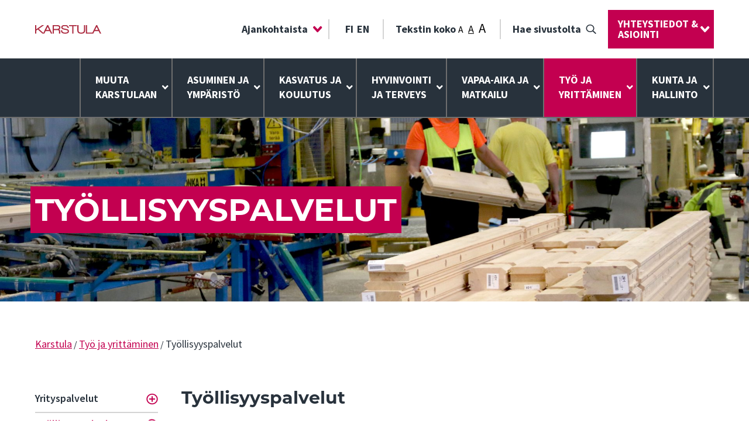

--- FILE ---
content_type: text/html; charset=UTF-8
request_url: https://karstula.fi/tyo-ja-yrittaminen/tyollisyyspalvelut/
body_size: 26974
content:
<!doctype html>
<html class="no-js" lang="fi" >
	<head>
		<!-- Google Tag Manager -->
		<script>(function(w,d,s,l,i){w[l]=w[l]||[];w[l].push({'gtm.start':
		new Date().getTime(),event:'gtm.js'});var f=d.getElementsByTagName(s)[0],
		j=d.createElement(s),dl=l!='dataLayer'?'&l='+l:'';j.async=true;j.src=
		'https://www.googletagmanager.com/gtm.js?id='+i+dl;f.parentNode.insertBefore(j,f);
		})(window,document,'script','dataLayer','GTM-PLMGVZP');</script>
		<!-- End Google Tag Manager -->
		<meta charset="UTF-8" />
		<meta name="viewport" content="width=device-width, initial-scale=1.0" />
		<meta name='robots' content='index, follow, max-image-preview:large, max-snippet:-1, max-video-preview:-1' />

	<!-- This site is optimized with the Yoast SEO plugin v26.8 - https://yoast.com/product/yoast-seo-wordpress/ -->
	<title>Työllisyyspalvelut - Karstula</title>
	<link rel="canonical" href="https://karstula.fi/tyo-ja-yrittaminen/tyollisyyspalvelut/" />
	<meta property="og:locale" content="fi_FI" />
	<meta property="og:type" content="article" />
	<meta property="og:title" content="Työllisyyspalvelut - Karstula" />
	<meta property="og:url" content="https://karstula.fi/tyo-ja-yrittaminen/tyollisyyspalvelut/" />
	<meta property="og:site_name" content="Karstula" />
	<meta property="article:modified_time" content="2025-07-30T09:28:48+00:00" />
	<meta property="og:image" content="https://karstula.fi/wp-content/uploads/2019/08/honkarakenne2_Pia-Saarenketo-1024x683.jpg" />
	<meta property="og:image:width" content="1024" />
	<meta property="og:image:height" content="683" />
	<meta property="og:image:type" content="image/jpeg" />
	<meta name="twitter:card" content="summary_large_image" />
	<meta name="twitter:label1" content="Arvioitu lukuaika" />
	<meta name="twitter:data1" content="3 minuuttia" />
	<script type="application/ld+json" class="yoast-schema-graph">{"@context":"https://schema.org","@graph":[{"@type":"WebPage","@id":"https://karstula.fi/tyo-ja-yrittaminen/tyollisyyspalvelut/","url":"https://karstula.fi/tyo-ja-yrittaminen/tyollisyyspalvelut/","name":"Työllisyyspalvelut - Karstula","isPartOf":{"@id":"https://karstula.fi/#website"},"primaryImageOfPage":{"@id":"https://karstula.fi/tyo-ja-yrittaminen/tyollisyyspalvelut/#primaryimage"},"image":{"@id":"https://karstula.fi/tyo-ja-yrittaminen/tyollisyyspalvelut/#primaryimage"},"thumbnailUrl":"https://karstula.fi/wp-content/uploads/2019/08/honkarakenne2_Pia-Saarenketo.jpg","datePublished":"2019-04-28T20:57:20+00:00","dateModified":"2025-07-30T09:28:48+00:00","breadcrumb":{"@id":"https://karstula.fi/tyo-ja-yrittaminen/tyollisyyspalvelut/#breadcrumb"},"inLanguage":"fi","potentialAction":[{"@type":"ReadAction","target":["https://karstula.fi/tyo-ja-yrittaminen/tyollisyyspalvelut/"]}]},{"@type":"ImageObject","inLanguage":"fi","@id":"https://karstula.fi/tyo-ja-yrittaminen/tyollisyyspalvelut/#primaryimage","url":"https://karstula.fi/wp-content/uploads/2019/08/honkarakenne2_Pia-Saarenketo.jpg","contentUrl":"https://karstula.fi/wp-content/uploads/2019/08/honkarakenne2_Pia-Saarenketo.jpg","width":5472,"height":3648},{"@type":"BreadcrumbList","@id":"https://karstula.fi/tyo-ja-yrittaminen/tyollisyyspalvelut/#breadcrumb","itemListElement":[{"@type":"ListItem","position":1,"name":"Karstula","item":"https://karstula.fi/"},{"@type":"ListItem","position":2,"name":"Työ ja yrittäminen","item":"https://karstula.fi/tyo-ja-yrittaminen/"},{"@type":"ListItem","position":3,"name":"Työllisyyspalvelut"}]},{"@type":"WebSite","@id":"https://karstula.fi/#website","url":"https://karstula.fi/","name":"Karstula","description":"Karstulan kunta","potentialAction":[{"@type":"SearchAction","target":{"@type":"EntryPoint","urlTemplate":"https://karstula.fi/?s={search_term_string}"},"query-input":{"@type":"PropertyValueSpecification","valueRequired":true,"valueName":"search_term_string"}}],"inLanguage":"fi"}]}</script>
	<!-- / Yoast SEO plugin. -->


<link rel='dns-prefetch' href='//ajax.googleapis.com' />
<link rel='dns-prefetch' href='//code.jquery.com' />
<link rel='dns-prefetch' href='//maps.googleapis.com' />
<link rel='dns-prefetch' href='//cdn.rawgit.com' />
<link rel='dns-prefetch' href='//use.typekit.net' />
<link rel="alternate" title="oEmbed (JSON)" type="application/json+oembed" href="https://karstula.fi/wp-json/oembed/1.0/embed?url=https%3A%2F%2Fkarstula.fi%2Ftyo-ja-yrittaminen%2Ftyollisyyspalvelut%2F" />
<link rel="alternate" title="oEmbed (XML)" type="text/xml+oembed" href="https://karstula.fi/wp-json/oembed/1.0/embed?url=https%3A%2F%2Fkarstula.fi%2Ftyo-ja-yrittaminen%2Ftyollisyyspalvelut%2F&#038;format=xml" />
		<!-- This site uses the Google Analytics by ExactMetrics plugin v8.11.1 - Using Analytics tracking - https://www.exactmetrics.com/ -->
							<script src="//www.googletagmanager.com/gtag/js?id=G-P2Z3NX0M0Y"  data-cfasync="false" data-wpfc-render="false" type="text/javascript" async></script>
			<script data-cfasync="false" data-wpfc-render="false" type="text/javascript">
				var em_version = '8.11.1';
				var em_track_user = true;
				var em_no_track_reason = '';
								var ExactMetricsDefaultLocations = {"page_location":"https:\/\/karstula.fi\/tyo-ja-yrittaminen\/tyollisyyspalvelut\/"};
								if ( typeof ExactMetricsPrivacyGuardFilter === 'function' ) {
					var ExactMetricsLocations = (typeof ExactMetricsExcludeQuery === 'object') ? ExactMetricsPrivacyGuardFilter( ExactMetricsExcludeQuery ) : ExactMetricsPrivacyGuardFilter( ExactMetricsDefaultLocations );
				} else {
					var ExactMetricsLocations = (typeof ExactMetricsExcludeQuery === 'object') ? ExactMetricsExcludeQuery : ExactMetricsDefaultLocations;
				}

								var disableStrs = [
										'ga-disable-G-P2Z3NX0M0Y',
									];

				/* Function to detect opted out users */
				function __gtagTrackerIsOptedOut() {
					for (var index = 0; index < disableStrs.length; index++) {
						if (document.cookie.indexOf(disableStrs[index] + '=true') > -1) {
							return true;
						}
					}

					return false;
				}

				/* Disable tracking if the opt-out cookie exists. */
				if (__gtagTrackerIsOptedOut()) {
					for (var index = 0; index < disableStrs.length; index++) {
						window[disableStrs[index]] = true;
					}
				}

				/* Opt-out function */
				function __gtagTrackerOptout() {
					for (var index = 0; index < disableStrs.length; index++) {
						document.cookie = disableStrs[index] + '=true; expires=Thu, 31 Dec 2099 23:59:59 UTC; path=/';
						window[disableStrs[index]] = true;
					}
				}

				if ('undefined' === typeof gaOptout) {
					function gaOptout() {
						__gtagTrackerOptout();
					}
				}
								window.dataLayer = window.dataLayer || [];

				window.ExactMetricsDualTracker = {
					helpers: {},
					trackers: {},
				};
				if (em_track_user) {
					function __gtagDataLayer() {
						dataLayer.push(arguments);
					}

					function __gtagTracker(type, name, parameters) {
						if (!parameters) {
							parameters = {};
						}

						if (parameters.send_to) {
							__gtagDataLayer.apply(null, arguments);
							return;
						}

						if (type === 'event') {
														parameters.send_to = exactmetrics_frontend.v4_id;
							var hookName = name;
							if (typeof parameters['event_category'] !== 'undefined') {
								hookName = parameters['event_category'] + ':' + name;
							}

							if (typeof ExactMetricsDualTracker.trackers[hookName] !== 'undefined') {
								ExactMetricsDualTracker.trackers[hookName](parameters);
							} else {
								__gtagDataLayer('event', name, parameters);
							}
							
						} else {
							__gtagDataLayer.apply(null, arguments);
						}
					}

					__gtagTracker('js', new Date());
					__gtagTracker('set', {
						'developer_id.dNDMyYj': true,
											});
					if ( ExactMetricsLocations.page_location ) {
						__gtagTracker('set', ExactMetricsLocations);
					}
										__gtagTracker('config', 'G-P2Z3NX0M0Y', {"forceSSL":"true"} );
										window.gtag = __gtagTracker;										(function () {
						/* https://developers.google.com/analytics/devguides/collection/analyticsjs/ */
						/* ga and __gaTracker compatibility shim. */
						var noopfn = function () {
							return null;
						};
						var newtracker = function () {
							return new Tracker();
						};
						var Tracker = function () {
							return null;
						};
						var p = Tracker.prototype;
						p.get = noopfn;
						p.set = noopfn;
						p.send = function () {
							var args = Array.prototype.slice.call(arguments);
							args.unshift('send');
							__gaTracker.apply(null, args);
						};
						var __gaTracker = function () {
							var len = arguments.length;
							if (len === 0) {
								return;
							}
							var f = arguments[len - 1];
							if (typeof f !== 'object' || f === null || typeof f.hitCallback !== 'function') {
								if ('send' === arguments[0]) {
									var hitConverted, hitObject = false, action;
									if ('event' === arguments[1]) {
										if ('undefined' !== typeof arguments[3]) {
											hitObject = {
												'eventAction': arguments[3],
												'eventCategory': arguments[2],
												'eventLabel': arguments[4],
												'value': arguments[5] ? arguments[5] : 1,
											}
										}
									}
									if ('pageview' === arguments[1]) {
										if ('undefined' !== typeof arguments[2]) {
											hitObject = {
												'eventAction': 'page_view',
												'page_path': arguments[2],
											}
										}
									}
									if (typeof arguments[2] === 'object') {
										hitObject = arguments[2];
									}
									if (typeof arguments[5] === 'object') {
										Object.assign(hitObject, arguments[5]);
									}
									if ('undefined' !== typeof arguments[1].hitType) {
										hitObject = arguments[1];
										if ('pageview' === hitObject.hitType) {
											hitObject.eventAction = 'page_view';
										}
									}
									if (hitObject) {
										action = 'timing' === arguments[1].hitType ? 'timing_complete' : hitObject.eventAction;
										hitConverted = mapArgs(hitObject);
										__gtagTracker('event', action, hitConverted);
									}
								}
								return;
							}

							function mapArgs(args) {
								var arg, hit = {};
								var gaMap = {
									'eventCategory': 'event_category',
									'eventAction': 'event_action',
									'eventLabel': 'event_label',
									'eventValue': 'event_value',
									'nonInteraction': 'non_interaction',
									'timingCategory': 'event_category',
									'timingVar': 'name',
									'timingValue': 'value',
									'timingLabel': 'event_label',
									'page': 'page_path',
									'location': 'page_location',
									'title': 'page_title',
									'referrer' : 'page_referrer',
								};
								for (arg in args) {
																		if (!(!args.hasOwnProperty(arg) || !gaMap.hasOwnProperty(arg))) {
										hit[gaMap[arg]] = args[arg];
									} else {
										hit[arg] = args[arg];
									}
								}
								return hit;
							}

							try {
								f.hitCallback();
							} catch (ex) {
							}
						};
						__gaTracker.create = newtracker;
						__gaTracker.getByName = newtracker;
						__gaTracker.getAll = function () {
							return [];
						};
						__gaTracker.remove = noopfn;
						__gaTracker.loaded = true;
						window['__gaTracker'] = __gaTracker;
					})();
									} else {
										console.log("");
					(function () {
						function __gtagTracker() {
							return null;
						}

						window['__gtagTracker'] = __gtagTracker;
						window['gtag'] = __gtagTracker;
					})();
									}
			</script>
							<!-- / Google Analytics by ExactMetrics -->
		<style id='wp-img-auto-sizes-contain-inline-css' type='text/css'>
img:is([sizes=auto i],[sizes^="auto," i]){contain-intrinsic-size:3000px 1500px}
/*# sourceURL=wp-img-auto-sizes-contain-inline-css */
</style>
<link rel='stylesheet' id='sbi_styles-css' href='https://karstula.fi/wp-content/plugins/instagram-feed/css/sbi-styles.min.css?ver=6.10.0' type='text/css' media='all' />
<style id='wp-block-library-inline-css' type='text/css'>
:root{--wp-block-synced-color:#7a00df;--wp-block-synced-color--rgb:122,0,223;--wp-bound-block-color:var(--wp-block-synced-color);--wp-editor-canvas-background:#ddd;--wp-admin-theme-color:#007cba;--wp-admin-theme-color--rgb:0,124,186;--wp-admin-theme-color-darker-10:#006ba1;--wp-admin-theme-color-darker-10--rgb:0,107,160.5;--wp-admin-theme-color-darker-20:#005a87;--wp-admin-theme-color-darker-20--rgb:0,90,135;--wp-admin-border-width-focus:2px}@media (min-resolution:192dpi){:root{--wp-admin-border-width-focus:1.5px}}.wp-element-button{cursor:pointer}:root .has-very-light-gray-background-color{background-color:#eee}:root .has-very-dark-gray-background-color{background-color:#313131}:root .has-very-light-gray-color{color:#eee}:root .has-very-dark-gray-color{color:#313131}:root .has-vivid-green-cyan-to-vivid-cyan-blue-gradient-background{background:linear-gradient(135deg,#00d084,#0693e3)}:root .has-purple-crush-gradient-background{background:linear-gradient(135deg,#34e2e4,#4721fb 50%,#ab1dfe)}:root .has-hazy-dawn-gradient-background{background:linear-gradient(135deg,#faaca8,#dad0ec)}:root .has-subdued-olive-gradient-background{background:linear-gradient(135deg,#fafae1,#67a671)}:root .has-atomic-cream-gradient-background{background:linear-gradient(135deg,#fdd79a,#004a59)}:root .has-nightshade-gradient-background{background:linear-gradient(135deg,#330968,#31cdcf)}:root .has-midnight-gradient-background{background:linear-gradient(135deg,#020381,#2874fc)}:root{--wp--preset--font-size--normal:16px;--wp--preset--font-size--huge:42px}.has-regular-font-size{font-size:1em}.has-larger-font-size{font-size:2.625em}.has-normal-font-size{font-size:var(--wp--preset--font-size--normal)}.has-huge-font-size{font-size:var(--wp--preset--font-size--huge)}.has-text-align-center{text-align:center}.has-text-align-left{text-align:left}.has-text-align-right{text-align:right}.has-fit-text{white-space:nowrap!important}#end-resizable-editor-section{display:none}.aligncenter{clear:both}.items-justified-left{justify-content:flex-start}.items-justified-center{justify-content:center}.items-justified-right{justify-content:flex-end}.items-justified-space-between{justify-content:space-between}.screen-reader-text{border:0;clip-path:inset(50%);height:1px;margin:-1px;overflow:hidden;padding:0;position:absolute;width:1px;word-wrap:normal!important}.screen-reader-text:focus{background-color:#ddd;clip-path:none;color:#444;display:block;font-size:1em;height:auto;left:5px;line-height:normal;padding:15px 23px 14px;text-decoration:none;top:5px;width:auto;z-index:100000}html :where(.has-border-color){border-style:solid}html :where([style*=border-top-color]){border-top-style:solid}html :where([style*=border-right-color]){border-right-style:solid}html :where([style*=border-bottom-color]){border-bottom-style:solid}html :where([style*=border-left-color]){border-left-style:solid}html :where([style*=border-width]){border-style:solid}html :where([style*=border-top-width]){border-top-style:solid}html :where([style*=border-right-width]){border-right-style:solid}html :where([style*=border-bottom-width]){border-bottom-style:solid}html :where([style*=border-left-width]){border-left-style:solid}html :where(img[class*=wp-image-]){height:auto;max-width:100%}:where(figure){margin:0 0 1em}html :where(.is-position-sticky){--wp-admin--admin-bar--position-offset:var(--wp-admin--admin-bar--height,0px)}@media screen and (max-width:600px){html :where(.is-position-sticky){--wp-admin--admin-bar--position-offset:0px}}

/*# sourceURL=wp-block-library-inline-css */
</style><style id='wp-block-columns-inline-css' type='text/css'>
.wp-block-columns{box-sizing:border-box;display:flex;flex-wrap:wrap!important}@media (min-width:782px){.wp-block-columns{flex-wrap:nowrap!important}}.wp-block-columns{align-items:normal!important}.wp-block-columns.are-vertically-aligned-top{align-items:flex-start}.wp-block-columns.are-vertically-aligned-center{align-items:center}.wp-block-columns.are-vertically-aligned-bottom{align-items:flex-end}@media (max-width:781px){.wp-block-columns:not(.is-not-stacked-on-mobile)>.wp-block-column{flex-basis:100%!important}}@media (min-width:782px){.wp-block-columns:not(.is-not-stacked-on-mobile)>.wp-block-column{flex-basis:0;flex-grow:1}.wp-block-columns:not(.is-not-stacked-on-mobile)>.wp-block-column[style*=flex-basis]{flex-grow:0}}.wp-block-columns.is-not-stacked-on-mobile{flex-wrap:nowrap!important}.wp-block-columns.is-not-stacked-on-mobile>.wp-block-column{flex-basis:0;flex-grow:1}.wp-block-columns.is-not-stacked-on-mobile>.wp-block-column[style*=flex-basis]{flex-grow:0}:where(.wp-block-columns){margin-bottom:1.75em}:where(.wp-block-columns.has-background){padding:1.25em 2.375em}.wp-block-column{flex-grow:1;min-width:0;overflow-wrap:break-word;word-break:break-word}.wp-block-column.is-vertically-aligned-top{align-self:flex-start}.wp-block-column.is-vertically-aligned-center{align-self:center}.wp-block-column.is-vertically-aligned-bottom{align-self:flex-end}.wp-block-column.is-vertically-aligned-stretch{align-self:stretch}.wp-block-column.is-vertically-aligned-bottom,.wp-block-column.is-vertically-aligned-center,.wp-block-column.is-vertically-aligned-top{width:100%}
/*# sourceURL=https://karstula.fi/wp-includes/blocks/columns/style.min.css */
</style>
<style id='global-styles-inline-css' type='text/css'>
:root{--wp--preset--aspect-ratio--square: 1;--wp--preset--aspect-ratio--4-3: 4/3;--wp--preset--aspect-ratio--3-4: 3/4;--wp--preset--aspect-ratio--3-2: 3/2;--wp--preset--aspect-ratio--2-3: 2/3;--wp--preset--aspect-ratio--16-9: 16/9;--wp--preset--aspect-ratio--9-16: 9/16;--wp--preset--color--black: #000000;--wp--preset--color--cyan-bluish-gray: #abb8c3;--wp--preset--color--white: #fff;--wp--preset--color--pale-pink: #f78da7;--wp--preset--color--vivid-red: #cf2e2e;--wp--preset--color--luminous-vivid-orange: #ff6900;--wp--preset--color--luminous-vivid-amber: #fcb900;--wp--preset--color--light-green-cyan: #7bdcb5;--wp--preset--color--vivid-green-cyan: #00d084;--wp--preset--color--pale-cyan-blue: #8ed1fc;--wp--preset--color--vivid-cyan-blue: #0693e3;--wp--preset--color--vivid-purple: #9b51e0;--wp--preset--color--karstula-dark-grey: #363636;--wp--preset--color--karstula-light-grey: #F0F0F0;--wp--preset--color--karstula-forest-green: #006600;--wp--preset--color--karstula-poison-green: #8DA532;--wp--preset--color--karstula-lime-green: #B1CB1D;--wp--preset--color--karstula-magenta: #E22085;--wp--preset--color--karstula-orange: #F08333;--wp--preset--color--karstula-yellow: #FBBB1E;--wp--preset--color--karstula-blue: #28B8CE;--wp--preset--gradient--vivid-cyan-blue-to-vivid-purple: linear-gradient(135deg,rgb(6,147,227) 0%,rgb(155,81,224) 100%);--wp--preset--gradient--light-green-cyan-to-vivid-green-cyan: linear-gradient(135deg,rgb(122,220,180) 0%,rgb(0,208,130) 100%);--wp--preset--gradient--luminous-vivid-amber-to-luminous-vivid-orange: linear-gradient(135deg,rgb(252,185,0) 0%,rgb(255,105,0) 100%);--wp--preset--gradient--luminous-vivid-orange-to-vivid-red: linear-gradient(135deg,rgb(255,105,0) 0%,rgb(207,46,46) 100%);--wp--preset--gradient--very-light-gray-to-cyan-bluish-gray: linear-gradient(135deg,rgb(238,238,238) 0%,rgb(169,184,195) 100%);--wp--preset--gradient--cool-to-warm-spectrum: linear-gradient(135deg,rgb(74,234,220) 0%,rgb(151,120,209) 20%,rgb(207,42,186) 40%,rgb(238,44,130) 60%,rgb(251,105,98) 80%,rgb(254,248,76) 100%);--wp--preset--gradient--blush-light-purple: linear-gradient(135deg,rgb(255,206,236) 0%,rgb(152,150,240) 100%);--wp--preset--gradient--blush-bordeaux: linear-gradient(135deg,rgb(254,205,165) 0%,rgb(254,45,45) 50%,rgb(107,0,62) 100%);--wp--preset--gradient--luminous-dusk: linear-gradient(135deg,rgb(255,203,112) 0%,rgb(199,81,192) 50%,rgb(65,88,208) 100%);--wp--preset--gradient--pale-ocean: linear-gradient(135deg,rgb(255,245,203) 0%,rgb(182,227,212) 50%,rgb(51,167,181) 100%);--wp--preset--gradient--electric-grass: linear-gradient(135deg,rgb(202,248,128) 0%,rgb(113,206,126) 100%);--wp--preset--gradient--midnight: linear-gradient(135deg,rgb(2,3,129) 0%,rgb(40,116,252) 100%);--wp--preset--font-size--small: 13px;--wp--preset--font-size--medium: 20px;--wp--preset--font-size--large: 36px;--wp--preset--font-size--x-large: 42px;--wp--preset--spacing--20: 0.44rem;--wp--preset--spacing--30: 0.67rem;--wp--preset--spacing--40: 1rem;--wp--preset--spacing--50: 1.5rem;--wp--preset--spacing--60: 2.25rem;--wp--preset--spacing--70: 3.38rem;--wp--preset--spacing--80: 5.06rem;--wp--preset--shadow--natural: 6px 6px 9px rgba(0, 0, 0, 0.2);--wp--preset--shadow--deep: 12px 12px 50px rgba(0, 0, 0, 0.4);--wp--preset--shadow--sharp: 6px 6px 0px rgba(0, 0, 0, 0.2);--wp--preset--shadow--outlined: 6px 6px 0px -3px rgb(255, 255, 255), 6px 6px rgb(0, 0, 0);--wp--preset--shadow--crisp: 6px 6px 0px rgb(0, 0, 0);}:where(.is-layout-flex){gap: 0.5em;}:where(.is-layout-grid){gap: 0.5em;}body .is-layout-flex{display: flex;}.is-layout-flex{flex-wrap: wrap;align-items: center;}.is-layout-flex > :is(*, div){margin: 0;}body .is-layout-grid{display: grid;}.is-layout-grid > :is(*, div){margin: 0;}:where(.wp-block-columns.is-layout-flex){gap: 2em;}:where(.wp-block-columns.is-layout-grid){gap: 2em;}:where(.wp-block-post-template.is-layout-flex){gap: 1.25em;}:where(.wp-block-post-template.is-layout-grid){gap: 1.25em;}.has-black-color{color: var(--wp--preset--color--black) !important;}.has-cyan-bluish-gray-color{color: var(--wp--preset--color--cyan-bluish-gray) !important;}.has-white-color{color: var(--wp--preset--color--white) !important;}.has-pale-pink-color{color: var(--wp--preset--color--pale-pink) !important;}.has-vivid-red-color{color: var(--wp--preset--color--vivid-red) !important;}.has-luminous-vivid-orange-color{color: var(--wp--preset--color--luminous-vivid-orange) !important;}.has-luminous-vivid-amber-color{color: var(--wp--preset--color--luminous-vivid-amber) !important;}.has-light-green-cyan-color{color: var(--wp--preset--color--light-green-cyan) !important;}.has-vivid-green-cyan-color{color: var(--wp--preset--color--vivid-green-cyan) !important;}.has-pale-cyan-blue-color{color: var(--wp--preset--color--pale-cyan-blue) !important;}.has-vivid-cyan-blue-color{color: var(--wp--preset--color--vivid-cyan-blue) !important;}.has-vivid-purple-color{color: var(--wp--preset--color--vivid-purple) !important;}.has-black-background-color{background-color: var(--wp--preset--color--black) !important;}.has-cyan-bluish-gray-background-color{background-color: var(--wp--preset--color--cyan-bluish-gray) !important;}.has-white-background-color{background-color: var(--wp--preset--color--white) !important;}.has-pale-pink-background-color{background-color: var(--wp--preset--color--pale-pink) !important;}.has-vivid-red-background-color{background-color: var(--wp--preset--color--vivid-red) !important;}.has-luminous-vivid-orange-background-color{background-color: var(--wp--preset--color--luminous-vivid-orange) !important;}.has-luminous-vivid-amber-background-color{background-color: var(--wp--preset--color--luminous-vivid-amber) !important;}.has-light-green-cyan-background-color{background-color: var(--wp--preset--color--light-green-cyan) !important;}.has-vivid-green-cyan-background-color{background-color: var(--wp--preset--color--vivid-green-cyan) !important;}.has-pale-cyan-blue-background-color{background-color: var(--wp--preset--color--pale-cyan-blue) !important;}.has-vivid-cyan-blue-background-color{background-color: var(--wp--preset--color--vivid-cyan-blue) !important;}.has-vivid-purple-background-color{background-color: var(--wp--preset--color--vivid-purple) !important;}.has-black-border-color{border-color: var(--wp--preset--color--black) !important;}.has-cyan-bluish-gray-border-color{border-color: var(--wp--preset--color--cyan-bluish-gray) !important;}.has-white-border-color{border-color: var(--wp--preset--color--white) !important;}.has-pale-pink-border-color{border-color: var(--wp--preset--color--pale-pink) !important;}.has-vivid-red-border-color{border-color: var(--wp--preset--color--vivid-red) !important;}.has-luminous-vivid-orange-border-color{border-color: var(--wp--preset--color--luminous-vivid-orange) !important;}.has-luminous-vivid-amber-border-color{border-color: var(--wp--preset--color--luminous-vivid-amber) !important;}.has-light-green-cyan-border-color{border-color: var(--wp--preset--color--light-green-cyan) !important;}.has-vivid-green-cyan-border-color{border-color: var(--wp--preset--color--vivid-green-cyan) !important;}.has-pale-cyan-blue-border-color{border-color: var(--wp--preset--color--pale-cyan-blue) !important;}.has-vivid-cyan-blue-border-color{border-color: var(--wp--preset--color--vivid-cyan-blue) !important;}.has-vivid-purple-border-color{border-color: var(--wp--preset--color--vivid-purple) !important;}.has-vivid-cyan-blue-to-vivid-purple-gradient-background{background: var(--wp--preset--gradient--vivid-cyan-blue-to-vivid-purple) !important;}.has-light-green-cyan-to-vivid-green-cyan-gradient-background{background: var(--wp--preset--gradient--light-green-cyan-to-vivid-green-cyan) !important;}.has-luminous-vivid-amber-to-luminous-vivid-orange-gradient-background{background: var(--wp--preset--gradient--luminous-vivid-amber-to-luminous-vivid-orange) !important;}.has-luminous-vivid-orange-to-vivid-red-gradient-background{background: var(--wp--preset--gradient--luminous-vivid-orange-to-vivid-red) !important;}.has-very-light-gray-to-cyan-bluish-gray-gradient-background{background: var(--wp--preset--gradient--very-light-gray-to-cyan-bluish-gray) !important;}.has-cool-to-warm-spectrum-gradient-background{background: var(--wp--preset--gradient--cool-to-warm-spectrum) !important;}.has-blush-light-purple-gradient-background{background: var(--wp--preset--gradient--blush-light-purple) !important;}.has-blush-bordeaux-gradient-background{background: var(--wp--preset--gradient--blush-bordeaux) !important;}.has-luminous-dusk-gradient-background{background: var(--wp--preset--gradient--luminous-dusk) !important;}.has-pale-ocean-gradient-background{background: var(--wp--preset--gradient--pale-ocean) !important;}.has-electric-grass-gradient-background{background: var(--wp--preset--gradient--electric-grass) !important;}.has-midnight-gradient-background{background: var(--wp--preset--gradient--midnight) !important;}.has-small-font-size{font-size: var(--wp--preset--font-size--small) !important;}.has-medium-font-size{font-size: var(--wp--preset--font-size--medium) !important;}.has-large-font-size{font-size: var(--wp--preset--font-size--large) !important;}.has-x-large-font-size{font-size: var(--wp--preset--font-size--x-large) !important;}
:where(.wp-block-columns.is-layout-flex){gap: 2em;}:where(.wp-block-columns.is-layout-grid){gap: 2em;}
/*# sourceURL=global-styles-inline-css */
</style>
<style id='core-block-supports-inline-css' type='text/css'>
.wp-container-core-columns-is-layout-9d6595d7{flex-wrap:nowrap;}
/*# sourceURL=core-block-supports-inline-css */
</style>

<style id='classic-theme-styles-inline-css' type='text/css'>
/*! This file is auto-generated */
.wp-block-button__link{color:#fff;background-color:#32373c;border-radius:9999px;box-shadow:none;text-decoration:none;padding:calc(.667em + 2px) calc(1.333em + 2px);font-size:1.125em}.wp-block-file__button{background:#32373c;color:#fff;text-decoration:none}
/*# sourceURL=/wp-includes/css/classic-themes.min.css */
</style>
<link rel='stylesheet' id='main-stylesheet-css' href='https://karstula.fi/wp-content/themes/karstula/dist/assets/css/app.css?ver=20191231' type='text/css' media='all' />
<link rel='stylesheet' id='TypeKit-css' href='https://use.typekit.net/plv5dat.css?ver=20181231' type='text/css' media='all' />
<link rel='stylesheet' id='wpdreams-asp-basic-css' href='https://karstula.fi/wp-content/plugins/ajax-search-pro/css/style.basic.css?ver=KPOEr2' type='text/css' media='all' />
<link rel='stylesheet' id='wpdreams-ajaxsearchpro-instances-css' href='https://karstula.fi/wp-content/uploads/asp_upload/style.instances.css?ver=KPOEr2' type='text/css' media='all' />
<script type="text/javascript" src="https://karstula.fi/wp-content/plugins/google-analytics-dashboard-for-wp/assets/js/frontend-gtag.min.js?ver=8.11.1" id="exactmetrics-frontend-script-js" async="async" data-wp-strategy="async"></script>
<script data-cfasync="false" data-wpfc-render="false" type="text/javascript" id='exactmetrics-frontend-script-js-extra'>/* <![CDATA[ */
var exactmetrics_frontend = {"js_events_tracking":"true","download_extensions":"zip,mp3,mpeg,pdf,docx,pptx,xlsx,rar","inbound_paths":"[{\"path\":\"\\\/go\\\/\",\"label\":\"affiliate\"},{\"path\":\"\\\/recommend\\\/\",\"label\":\"affiliate\"}]","home_url":"https:\/\/karstula.fi","hash_tracking":"false","v4_id":"G-P2Z3NX0M0Y"};/* ]]> */
</script>
<script type="text/javascript" src="https://ajax.googleapis.com/ajax/libs/jquery/3.2.1/jquery.min.js?ver=3.2.1" id="jquery-js"></script>
<script type="text/javascript" src="https://karstula.fi/wp-content/plugins/social-feed-by-arrowplugins/includes/../bower_components/codebird-js/codebird.js?ver=6.9" id="sfbap1_codebird-js"></script>
<script type="text/javascript" src="https://karstula.fi/wp-content/plugins/social-feed-by-arrowplugins/includes/../bower_components/doT/doT.min.js?ver=6.9" id="sfbap1_doT-js"></script>
<script type="text/javascript" src="https://karstula.fi/wp-content/plugins/social-feed-by-arrowplugins/includes/../bower_components/moment/min/moment.min.js?ver=6.9" id="sfbap1_moment-js"></script>
<script type="text/javascript" src="https://karstula.fi/wp-content/plugins/social-feed-by-arrowplugins/includes/../bower_components/moment/locale/fr.js?ver=6.9" id="sfbap1_fr-js"></script>
<script type="text/javascript" src="https://karstula.fi/wp-content/plugins/social-feed-by-arrowplugins/includes/../bower_components/social-feed/js/jquery.socialfeed.js?ver=6.9" id="sfbap1_socialfeed-js"></script>
<script type="text/javascript" src="https://karstula.fi/wp-content/plugins/social-feed-by-arrowplugins/includes/../bower_components/moment/locale/en-ca.js?ver=6.9" id="sfbap1_en-js"></script>
<script type="text/javascript" src="https://karstula.fi/wp-content/plugins/social-feed-by-arrowplugins/includes/../bower_components/moment/locale/ar.js?ver=6.9" id="sfbap1_ar-js"></script>
<script type="text/javascript" src="https://karstula.fi/wp-content/plugins/social-feed-by-arrowplugins/includes/../bower_components/moment/locale/bn.js?ver=6.9" id="sfbap1_bn-js"></script>
<script type="text/javascript" src="https://karstula.fi/wp-content/plugins/social-feed-by-arrowplugins/includes/../bower_components/moment/locale/cs.js?ver=6.9" id="sfbap1-cs-js"></script>
<script type="text/javascript" src="https://karstula.fi/wp-content/plugins/social-feed-by-arrowplugins/includes/../bower_components/moment/locale/da.js?ver=6.9" id="sfbap1-da-js"></script>
<script type="text/javascript" src="https://karstula.fi/wp-content/plugins/social-feed-by-arrowplugins/includes/../bower_components/moment/locale/nl.js?ver=6.9" id="sfbap1-nl-js"></script>
<script type="text/javascript" src="https://karstula.fi/wp-content/plugins/social-feed-by-arrowplugins/includes/../bower_components/moment/locale/fr.js?ver=6.9" id="sfbap1-fr-js"></script>
<script type="text/javascript" src="https://karstula.fi/wp-content/plugins/social-feed-by-arrowplugins/includes/../bower_components/moment/locale/de.js?ver=6.9" id="sfbap1-de-js"></script>
<script type="text/javascript" src="https://karstula.fi/wp-content/plugins/social-feed-by-arrowplugins/includes/../bower_components/moment/locale/it.js?ver=6.9" id="sfbap1-it-js"></script>
<script type="text/javascript" src="https://karstula.fi/wp-content/plugins/social-feed-by-arrowplugins/includes/../bower_components/moment/locale/ja.js?ver=6.9" id="sfbap1-ja-js"></script>
<script type="text/javascript" src="https://karstula.fi/wp-content/plugins/social-feed-by-arrowplugins/includes/../bower_components/moment/locale/ko.js?ver=6.9" id="sfbap1-ko-js"></script>
<script type="text/javascript" src="https://karstula.fi/wp-content/plugins/social-feed-by-arrowplugins/includes/../bower_components/moment/locale/pt.js?ver=6.9" id="sfbap1-pt-js"></script>
<script type="text/javascript" src="https://karstula.fi/wp-content/plugins/social-feed-by-arrowplugins/includes/../bower_components/moment/locale/ru.js?ver=6.9" id="sfbap1-ru-js"></script>
<script type="text/javascript" src="https://karstula.fi/wp-content/plugins/social-feed-by-arrowplugins/includes/../bower_components/moment/locale/es.js?ver=6.9" id="sfbap1-es-js"></script>
<script type="text/javascript" src="https://karstula.fi/wp-content/plugins/social-feed-by-arrowplugins/includes/../bower_components/moment/locale/tr.js?ver=6.9" id="sfbap1-tr-js"></script>
<script type="text/javascript" src="https://karstula.fi/wp-content/plugins/social-feed-by-arrowplugins/includes/../bower_components/moment/locale/uk.js?ver=6.9" id="sfbap1-uk-js"></script>
<script type="text/javascript" src="//code.jquery.com/jquery-migrate-3.0.1.min.js?ver=3.0.1" id="jquery-migrate-js"></script>
<script type="text/javascript" src="//maps.googleapis.com/maps/api/js?key=AIzaSyAHSSnbwlCRO2j7oqXcmxgV2oWvb8iZhNA&amp;ver=3" id="google-maps-js"></script>
<script type="text/javascript" src="//cdn.rawgit.com/googlemaps/v3-utility-library/infobox/1.1.13/src/infobox_packed.js?ver=3" id="google-maps-infobox-js"></script>
                <link href='//fonts.googleapis.com/css?family=Open+Sans:300|Open+Sans:400|Open+Sans:700' rel='stylesheet' type='text/css'>
                                <link href='//fonts.googleapis.com/css?family=Lato:300|Lato:400|Lato:700' rel='stylesheet' type='text/css'>
                            <style type="text/css">
                <!--
                @font-face {
                    font-family: 'asppsicons2';
                    src: url('https://karstula.fi/wp-content/plugins/ajax-search-pro/css/fonts/icons/icons2.eot');
                    src: url('https://karstula.fi/wp-content/plugins/ajax-search-pro/css/fonts/icons/icons2.eot?#iefix') format('embedded-opentype'),
                    url('https://karstula.fi/wp-content/plugins/ajax-search-pro/css/fonts/icons/icons2.woff2') format('woff2'),
                    url('https://karstula.fi/wp-content/plugins/ajax-search-pro/css/fonts/icons/icons2.woff') format('woff'),
                    url('https://karstula.fi/wp-content/plugins/ajax-search-pro/css/fonts/icons/icons2.ttf') format('truetype'),
                    url('https://karstula.fi/wp-content/plugins/ajax-search-pro/css/fonts/icons/icons2.svg#icons') format('svg');
                    font-weight: normal;
                    font-style: normal;
                }
                .asp_m{height: 0;}                -->
            </style>
                        <script type="text/javascript">
                if ( typeof _ASP !== "undefined" && _ASP !== null && typeof _ASP.initialize !== "undefined" )
                    _ASP.initialize();
            </script>
            <link rel="icon" href="https://karstula.fi/wp-content/uploads/2019/06/cropped-karstula-favicon-32x32.png" sizes="32x32" />
<link rel="icon" href="https://karstula.fi/wp-content/uploads/2019/06/cropped-karstula-favicon-192x192.png" sizes="192x192" />
<link rel="apple-touch-icon" href="https://karstula.fi/wp-content/uploads/2019/06/cropped-karstula-favicon-180x180.png" />
<meta name="msapplication-TileImage" content="https://karstula.fi/wp-content/uploads/2019/06/cropped-karstula-favicon-270x270.png" />
	</head>
	<body class="wp-singular page-template-default page page-id-1316 page-parent page-child parent-pageid-276 wp-theme-karstula offcanvas">
		<!-- Google Tag Manager (noscript) -->
		<noscript><iframe src="https://www.googletagmanager.com/ns.html?id=GTM-PLMGVZP"
		height="0" width="0" style="display:none;visibility:hidden"></iframe></noscript>
		<!-- End Google Tag Manager (noscript) -->

			
<nav class="mobile-off-canvas-menu off-canvas position-right" id="off-canvas-menu" data-off-canvas data-transition="overlap" data-auto-focus="false">
	<button aria-label="Valikko" class="close-menu" type="button" data-toggle="off-canvas-menu">
		Sulje valikko <span></span>
	</button>
	<ul class="vertical menu accordion-menu universal-accordion" data-accordion-menu data-submenu-toggle="true">
						<li class=" menu-item menu-item-type-post_type menu-item-object-page">
					<a class="parent" href="https://karstula.fi/etusivu/muuta-karstulaan/">Muuta <br>Karstulaan</a>					<ul class="dropdown menu vertical">
						<li class="page_item page-item-551"><a href="https://karstula.fi/etusivu/muuta-karstulaan/uudisasukkaan-asumistuki/">Uudisasukkaan asumistuki</a></li>
					</ul>
				</li>
								<li class=" menu-item menu-item-type-post_type menu-item-object-page">
					<a class="parent" href="https://karstula.fi/asuminen-ja-ymparisto/">Asuminen ja <br>ympäristö</a>					<ul class="dropdown menu vertical">
						<li class="page_item page-item-626 page_item_has_children"><a href="https://karstula.fi/asuminen-ja-ymparisto/kunnallistekniikka/">Kunnallistekniikka</a>
<ul class='children'>
	<li class="page_item page-item-631 page_item_has_children"><a href="https://karstula.fi/asuminen-ja-ymparisto/kunnallistekniikka/katujen-ja-yleisten-alueiden-kunnossapito/">Kadut ja yleiset alueet</a>
	<ul class='children'>
		<li class="page_item page-item-635"><a href="https://karstula.fi/asuminen-ja-ymparisto/kunnallistekniikka/katujen-ja-yleisten-alueiden-kunnossapito/liikenneturvallisuus/">Liikenneturvallisuus</a></li>
		<li class="page_item page-item-640"><a href="https://karstula.fi/asuminen-ja-ymparisto/kunnallistekniikka/katujen-ja-yleisten-alueiden-kunnossapito/kaavatiet/">Kaavatiet</a></li>
		<li class="page_item page-item-664"><a href="https://karstula.fi/asuminen-ja-ymparisto/kunnallistekniikka/katujen-ja-yleisten-alueiden-kunnossapito/yksityistiet/">Yksityistiet</a></li>
	</ul>
</li>
	<li class="page_item page-item-643 page_item_has_children"><a href="https://karstula.fi/asuminen-ja-ymparisto/kunnallistekniikka/vesi-ja-viemarilaitos/">Vesi- ja viemärilaitos</a>
	<ul class='children'>
		<li class="page_item page-item-654"><a href="https://karstula.fi/asuminen-ja-ymparisto/kunnallistekniikka/vesi-ja-viemarilaitos/ilmoita-mittarinlukemasi/">Ilmoita vesimittarin lukema</a></li>
	</ul>
</li>
	<li class="page_item page-item-660"><a href="https://karstula.fi/asuminen-ja-ymparisto/kunnallistekniikka/jatehuolto/">Jätehuolto</a></li>
	<li class="page_item page-item-19971"><a href="https://karstula.fi/asuminen-ja-ymparisto/kunnallistekniikka/sahkonjakelu/">Sähkönjakelu</a></li>
	<li class="page_item page-item-724"><a href="https://karstula.fi/asuminen-ja-ymparisto/kunnallistekniikka/karstulan-lampoverkko-oy/">Karstulan Lämpöverkko Oy</a></li>
	<li class="page_item page-item-738"><a href="https://karstula.fi/asuminen-ja-ymparisto/kunnallistekniikka/valokuitu/">Valokuitu</a></li>
	<li class="page_item page-item-31262"><a href="https://karstula.fi/asuminen-ja-ymparisto/kunnallistekniikka/sahkoautojen-lataus/">Sähköautojen lataus</a></li>
</ul>
</li>
<li class="page_item page-item-560 page_item_has_children"><a href="https://karstula.fi/asuminen-ja-ymparisto/asuminen-ja-tontit/">Asuminen ja tontit</a>
<ul class='children'>
	<li class="page_item page-item-564"><a href="https://karstula.fi/asuminen-ja-ymparisto/asuminen-ja-tontit/vuokra-asunnot/">Vuokra-asunnot</a></li>
	<li class="page_item page-item-579"><a href="https://karstula.fi/asuminen-ja-ymparisto/asuminen-ja-tontit/myytavat-tontit/">Myytävät tontit</a></li>
	<li class="page_item page-item-582"><a href="https://karstula.fi/asuminen-ja-ymparisto/asuminen-ja-tontit/tontit-yrityksille/">Tontit yrityksille</a></li>
</ul>
</li>
<li class="page_item page-item-590 page_item_has_children"><a href="https://karstula.fi/asuminen-ja-ymparisto/rakentaminen/">Rakentaminen</a>
<ul class='children'>
	<li class="page_item page-item-3309 page_item_has_children"><a href="https://karstula.fi/asuminen-ja-ymparisto/rakentaminen/rakennusvalvonta-2/">Rakennusvalvonta</a>
	<ul class='children'>
		<li class="page_item page-item-597"><a href="https://karstula.fi/asuminen-ja-ymparisto/rakentaminen/rakennusvalvonta-2/luvat-ja-ilmoitukset/">Luvat ja ilmoitukset</a></li>
		<li class="page_item page-item-602"><a href="https://karstula.fi/asuminen-ja-ymparisto/rakentaminen/rakennusvalvonta-2/rakennusjarjestys/">Rakennusjärjestys</a></li>
		<li class="page_item page-item-607"><a href="https://karstula.fi/asuminen-ja-ymparisto/rakentaminen/rakennusvalvonta-2/karttapalvelu/">Karttapalvelu</a></li>
	</ul>
</li>
	<li class="page_item page-item-610"><a href="https://karstula.fi/asuminen-ja-ymparisto/rakentaminen/energianeuvonta/">Energianeuvonta</a></li>
	<li class="page_item page-item-3341 page_item_has_children"><a href="https://karstula.fi/asuminen-ja-ymparisto/rakentaminen/kaavoitus/">Kaavoitus</a>
	<ul class='children'>
		<li class="page_item page-item-624"><a href="https://karstula.fi/asuminen-ja-ymparisto/rakentaminen/kaavoitus/aluearkkitehtitoiminta/">Aluearkkitehtipalvelut</a></li>
		<li class="page_item page-item-621"><a href="https://karstula.fi/asuminen-ja-ymparisto/rakentaminen/kaavoitus/kaavoituskatsaus/">Kaavoituskatsaus</a></li>
		<li class="page_item page-item-23906"><a href="https://karstula.fi/asuminen-ja-ymparisto/rakentaminen/kaavoitus/tuulivoimakaavoitus/">Tuulivoimakaavoitus</a></li>
		<li class="page_item page-item-612"><a href="https://karstula.fi/asuminen-ja-ymparisto/rakentaminen/kaavoitus/yhteystiedot/">Yhteystiedot</a></li>
	</ul>
</li>
</ul>
</li>
<li class="page_item page-item-669 page_item_has_children"><a href="https://karstula.fi/asuminen-ja-ymparisto/kunnan-kiinteistot/">Kunnan kiinteistöt</a>
<ul class='children'>
	<li class="page_item page-item-16240"><a href="https://karstula.fi/asuminen-ja-ymparisto/kunnan-kiinteistot/kunnan-myytavat-kiinteistot/">Kunnan myytävät kiinteistöt</a></li>
	<li class="page_item page-item-24079"><a href="https://karstula.fi/asuminen-ja-ymparisto/kunnan-kiinteistot/kunnan-vuokrattavat-tilat/">Kunnan vuokrattavat tilat</a></li>
</ul>
</li>
<li class="page_item page-item-673 page_item_has_children"><a href="https://karstula.fi/asuminen-ja-ymparisto/ymparisto/">Ympäristö</a>
<ul class='children'>
	<li class="page_item page-item-677"><a href="https://karstula.fi/asuminen-ja-ymparisto/ymparisto/ymparistonsuojelumaaraykset/">Ympäristönsuojelumääräykset</a></li>
	<li class="page_item page-item-682"><a href="https://karstula.fi/asuminen-ja-ymparisto/ymparisto/haja-asutuksen-jatevedet/">Haja-asutuksen jätevedet</a></li>
	<li class="page_item page-item-687"><a href="https://karstula.fi/asuminen-ja-ymparisto/ymparisto/luvat-ja-ilmoitukset/">Ympäristöluvat ja ilmoitukset</a></li>
	<li class="page_item page-item-712 page_item_has_children"><a href="https://karstula.fi/asuminen-ja-ymparisto/ymparisto/vesiensuojelu/">Vesiensuojelu</a>
	<ul class='children'>
		<li class="page_item page-item-31400"><a href="https://karstula.fi/asuminen-ja-ymparisto/ymparisto/vesiensuojelu/valuma-aluetalkkari-hanke/">Valuma-aluetalkkari-hanke</a></li>
	</ul>
</li>
	<li class="page_item page-item-717"><a href="https://karstula.fi/asuminen-ja-ymparisto/ymparisto/luonnonsuojelu/">Luonnonsuojelu</a></li>
	<li class="page_item page-item-721"><a href="https://karstula.fi/asuminen-ja-ymparisto/ymparisto/elainlaakinta-ja-terveysvalvonta/">Eläinlääkintä ja terveysvalvonta</a></li>
</ul>
</li>
<li class="page_item page-item-27600 page_item_has_children"><a href="https://karstula.fi/asuminen-ja-ymparisto/ilmastotyo/">Ilmastotyö</a>
<ul class='children'>
	<li class="page_item page-item-27605"><a href="https://karstula.fi/asuminen-ja-ymparisto/ilmastotyo/ilmastotyo-karstulassa/">Ilmastotyö Karstulassa</a></li>
	<li class="page_item page-item-27613"><a href="https://karstula.fi/asuminen-ja-ymparisto/ilmastotyo/ilmasto-ohjelma/">Ilmastosuunnitelma</a></li>
	<li class="page_item page-item-27631"><a href="https://karstula.fi/asuminen-ja-ymparisto/ilmastotyo/kestavan-arjen-vinkkeja/">Kestävän arjen vinkkejä</a></li>
	<li class="page_item page-item-27634"><a href="https://karstula.fi/asuminen-ja-ymparisto/ilmastotyo/yritysten-ilmastotyo/">Yritysten ilmastotyö</a></li>
</ul>
</li>
<li class="page_item page-item-29926"><a href="https://karstula.fi/asuminen-ja-ymparisto/varautuminen/">Varautuminen</a></li>
<li class="page_item page-item-7070"><a href="https://karstula.fi/asuminen-ja-ymparisto/tekninen-palvelukeskus/">Yhteystiedot, tekninen palvelukeskus</a></li>
<li class="page_item page-item-7168"><a href="https://karstula.fi/asuminen-ja-ymparisto/karttapalvelu/">Karttapalvelu</a></li>
<li class="page_item page-item-27650"><a href="https://karstula.fi/asuminen-ja-ymparisto/koivurannanteollisuusalueen-infranrakentamishanke/">Koivurannanteollisuusalueen infran rakentamishanke</a></li>
					</ul>
				</li>
								<li class=" menu-item menu-item-type-post_type menu-item-object-page">
					<a class="parent" href="https://karstula.fi/kasvatus-ja-koulutus/">Kasvatus ja <br>koulutus</a>					<ul class="dropdown menu vertical">
						<li class="page_item page-item-3212"><a href="https://karstula.fi/kasvatus-ja-koulutus/kansalaisopisto/">Kansalaisopisto</a></li>
<li class="page_item page-item-3251"><a href="https://karstula.fi/kasvatus-ja-koulutus/musiikkiopisto/">Musiikkiopisto</a></li>
<li class="page_item page-item-742 page_item_has_children"><a href="https://karstula.fi/kasvatus-ja-koulutus/varhaiskasvatus/">Varhaiskasvatus</a>
<ul class='children'>
	<li class="page_item page-item-745"><a href="https://karstula.fi/kasvatus-ja-koulutus/varhaiskasvatus/hae-varhaiskasvatukseen/">Hae varhaiskasvatukseen</a></li>
	<li class="page_item page-item-750"><a href="https://karstula.fi/kasvatus-ja-koulutus/varhaiskasvatus/karstulan-kuntalisa/">Varhaiskasvatuksen maksut ja kuntalisä</a></li>
	<li class="page_item page-item-775"><a href="https://karstula.fi/kasvatus-ja-koulutus/varhaiskasvatus/varhaiskasvatussuunnitelma/">Varhaiskasvatuksen suunnitelmat</a></li>
	<li class="page_item page-item-29689"><a href="https://karstula.fi/kasvatus-ja-koulutus/varhaiskasvatus/arviointijarjestelma-valssi/">Valssi &#8211; varhaiskasvatuksen laadunarviointijärjestelmä</a></li>
	<li class="page_item page-item-16779"><a href="https://karstula.fi/kasvatus-ja-koulutus/varhaiskasvatus/varhaiskasvatus/">Varhaiskasvatuksen tietovaranto VARDA</a></li>
</ul>
</li>
<li class="page_item page-item-753 page_item_has_children"><a href="https://karstula.fi/kasvatus-ja-koulutus/paivakodit-ja-perhepaivahoito/">Päiväkodit ja perhepäivähoito</a>
<ul class='children'>
	<li class="page_item page-item-757"><a href="https://karstula.fi/kasvatus-ja-koulutus/paivakodit-ja-perhepaivahoito/laaksolan-paivakoti/">Laaksolan päiväkoti</a></li>
	<li class="page_item page-item-767"><a href="https://karstula.fi/kasvatus-ja-koulutus/paivakodit-ja-perhepaivahoito/vuoropaivakoti-rypale/">Vuoropäiväkoti Rypäle</a></li>
	<li class="page_item page-item-770"><a href="https://karstula.fi/kasvatus-ja-koulutus/paivakodit-ja-perhepaivahoito/perhepaivahoito/">Perhepäivähoito</a></li>
	<li class="page_item page-item-24739"><a href="https://karstula.fi/kasvatus-ja-koulutus/paivakodit-ja-perhepaivahoito/huvikumpu/">Huvikumpu</a></li>
</ul>
</li>
<li class="page_item page-item-778"><a href="https://karstula.fi/kasvatus-ja-koulutus/esiopetus/">Esiopetus</a></li>
<li class="page_item page-item-15086"><a href="https://karstula.fi/kasvatus-ja-koulutus/aamu-ja-iltapaivatoiminta/">Aamu- ja iltapäivätoiminta</a></li>
<li class="page_item page-item-789"><a href="https://karstula.fi/kasvatus-ja-koulutus/lukio/">Lukio</a></li>
<li class="page_item page-item-785"><a href="https://karstula.fi/kasvatus-ja-koulutus/perusopetus/">Perusopetus</a></li>
<li class="page_item page-item-25926"><a href="https://karstula.fi/kasvatus-ja-koulutus/kerhotoiminta/">Kerhotoiminta 2025-26</a></li>
<li class="page_item page-item-809"><a href="https://karstula.fi/kasvatus-ja-koulutus/koulujen-tyo-ja-loma-ajat/">Koulujen työ- ja loma-ajat</a></li>
<li class="page_item page-item-811"><a href="https://karstula.fi/kasvatus-ja-koulutus/oppilashuolto/">Opiskeluhuolto</a></li>
					</ul>
				</li>
								<li class=" menu-item menu-item-type-post_type menu-item-object-page">
					<a class="parent" href="https://karstula.fi/terveys-ja-hyvinvointi/">Hyvinvointi<br>ja terveys</a>					<ul class="dropdown menu vertical">
						<li class="page_item page-item-15174 page_item_has_children"><a href="https://karstula.fi/terveys-ja-hyvinvointi/sosiaali-ja-terveyspalvelut/">Sosiaali- ja terveyspalvelut</a>
<ul class='children'>
	<li class="page_item page-item-850"><a href="https://karstula.fi/terveys-ja-hyvinvointi/sosiaali-ja-terveyspalvelut/terveydenhoitajan-vastaanotto/">Seniorin hyvinvointineuvola Karstula</a></li>
</ul>
</li>
<li class="page_item page-item-897 page_item_has_children"><a href="https://karstula.fi/terveys-ja-hyvinvointi/vapaaehtoistoiminta/">Vapaaehtoistoiminta</a>
<ul class='children'>
	<li class="page_item page-item-25906"><a href="https://karstula.fi/terveys-ja-hyvinvointi/vapaaehtoistoiminta/naapuriapu-commu/">Naapuriapu Commu</a></li>
</ul>
</li>
<li class="page_item page-item-846"><a href="https://karstula.fi/terveys-ja-hyvinvointi/hyvinvointipiste/">Heikin Tupa</a></li>
<li class="page_item page-item-24268"><a href="https://karstula.fi/terveys-ja-hyvinvointi/karstulan-kunnan-kokoutumispalvelut/">Kotoutumispalvelut</a></li>
<li class="page_item page-item-28356"><a href="https://karstula.fi/terveys-ja-hyvinvointi/me-henkiohjelma/">Me-henkiohjelma</a></li>
<li class="page_item page-item-842"><a href="https://karstula.fi/terveys-ja-hyvinvointi/ikaihmisille/">Yleinen asiointiliikenne</a></li>
<li class="page_item page-item-892 page_item_has_children"><a href="https://karstula.fi/terveys-ja-hyvinvointi/hyvinvointi/">Hyvinvoinnin ja terveyden edistäminen</a>
<ul class='children'>
	<li class="page_item page-item-29867"><a href="https://karstula.fi/terveys-ja-hyvinvointi/hyvinvointi/ikaantyneiden-hyvinvointisuunnitelma-2024-2029/">Ikääntyneiden hyvinvointisuunnitelma 2024-2029</a></li>
	<li class="page_item page-item-23903"><a href="https://karstula.fi/terveys-ja-hyvinvointi/hyvinvointi/terveyden-ja-hyvinvoinnin-edistaminen/">Hyvinvointikertomus ja hyvinvointisuunnitelma</a></li>
	<li class="page_item page-item-16210"><a href="https://karstula.fi/terveys-ja-hyvinvointi/hyvinvointi/lasten-ja-nuorten-hyvinvointisuunnitelma-2020-2023/">Lasten ja nuorten hyvinvointisuunnitelma 2024-2027</a></li>
</ul>
</li>
					</ul>
				</li>
								<li class=" menu-item menu-item-type-post_type menu-item-object-page">
					<a class="parent" href="https://karstula.fi/vapaa-aika-ja-matkailu/">Vapaa-aika ja <br>matkailu</a>					<ul class="dropdown menu vertical">
						<li class="page_item page-item-1001 page_item_has_children"><a href="https://karstula.fi/vapaa-aika-ja-matkailu/nae-ja-koe/">Näe ja koe</a>
<ul class='children'>
	<li class="page_item page-item-13615 page_item_has_children"><a href="https://karstula.fi/vapaa-aika-ja-matkailu/nae-ja-koe/matkailijalle/">Matkailijalle</a>
	<ul class='children'>
		<li class="page_item page-item-13663"><a href="https://karstula.fi/vapaa-aika-ja-matkailu/nae-ja-koe/matkailijalle/yksityiset-majoitustarjoajat/">Lomamökit</a></li>
	</ul>
</li>
	<li class="page_item page-item-13463"><a href="https://karstula.fi/vapaa-aika-ja-matkailu/nae-ja-koe/nahtavyydet-ja-kayntikohteet/">Nähtävyydet ja käyntikohteet</a></li>
	<li class="page_item page-item-13561"><a href="https://karstula.fi/vapaa-aika-ja-matkailu/nae-ja-koe/reippaile-luonnossa/">Reippaile luonnossa</a></li>
	<li class="page_item page-item-1186"><a href="https://karstula.fi/vapaa-aika-ja-matkailu/nae-ja-koe/tapahtumatori-kopeskaari/">Tapahtumatori Kopeskaari</a></li>
</ul>
</li>
<li class="page_item page-item-1097 page_item_has_children"><a href="https://karstula.fi/vapaa-aika-ja-matkailu/kirjasto/">Kirjasto</a>
<ul class='children'>
	<li class="page_item page-item-1103"><a href="https://karstula.fi/vapaa-aika-ja-matkailu/kirjasto/ajankohtaista/">Ajankohtaista</a></li>
	<li class="page_item page-item-1109"><a href="https://karstula.fi/vapaa-aika-ja-matkailu/kirjasto/asiakkaana-kirjastossa/">Asiakkaana kirjastossa</a></li>
	<li class="page_item page-item-1131"><a href="https://karstula.fi/vapaa-aika-ja-matkailu/kirjasto/kokoelma-ja-aineistot/">Kokoelma</a></li>
	<li class="page_item page-item-1137"><a href="https://karstula.fi/vapaa-aika-ja-matkailu/kirjasto/lasten-ja-nuorten-kirjasto/">Lasten ja nuorten kirjasto</a></li>
	<li class="page_item page-item-26222"><a href="https://karstula.fi/vapaa-aika-ja-matkailu/kirjasto/digineuvonta/">Digineuvonta</a></li>
	<li class="page_item page-item-26225"><a href="https://karstula.fi/vapaa-aika-ja-matkailu/kirjasto/lukupiiri/">Lukupiiri</a></li>
	<li class="page_item page-item-19406"><a href="https://karstula.fi/vapaa-aika-ja-matkailu/kirjasto/satunetti/">Satunetti</a></li>
</ul>
</li>
<li class="page_item page-item-1062 page_item_has_children"><a href="https://karstula.fi/vapaa-aika-ja-matkailu/kansalaisopisto/">Kansalaisopisto</a>
<ul class='children'>
	<li class="page_item page-item-1072"><a href="https://karstula.fi/vapaa-aika-ja-matkailu/kansalaisopisto/ilmoittautuminen/">Ilmoittautuminen</a></li>
	<li class="page_item page-item-1079"><a href="https://karstula.fi/vapaa-aika-ja-matkailu/kansalaisopisto/opintomaksut/">Opintomaksut</a></li>
	<li class="page_item page-item-1083"><a href="https://karstula.fi/vapaa-aika-ja-matkailu/kansalaisopisto/opettajaksi-kansalaisopistoon/">Opettajaksi kansalaisopistoon</a></li>
	<li class="page_item page-item-1088"><a href="https://karstula.fi/vapaa-aika-ja-matkailu/kansalaisopisto/lasten-taideopetus/">Lasten taideopetus</a></li>
	<li class="page_item page-item-1067"><a href="https://karstula.fi/vapaa-aika-ja-matkailu/kansalaisopisto/ikis/">Ikis-luennot</a></li>
</ul>
</li>
<li class="page_item page-item-1015 page_item_has_children"><a href="https://karstula.fi/vapaa-aika-ja-matkailu/kulttuuri/">Kulttuuri</a>
<ul class='children'>
	<li class="page_item page-item-16381"><a href="https://karstula.fi/vapaa-aika-ja-matkailu/kulttuuri/kotiseutumuseo/">Kotiseutumuseo</a></li>
	<li class="page_item page-item-1197"><a href="https://karstula.fi/vapaa-aika-ja-matkailu/kulttuuri/kruukkila/">Kruukkila</a></li>
	<li class="page_item page-item-1035"><a href="https://karstula.fi/vapaa-aika-ja-matkailu/kulttuuri/galleria-himmeli/">Galleria Himmeli</a></li>
	<li class="page_item page-item-11122"><a href="https://karstula.fi/vapaa-aika-ja-matkailu/kulttuuri/karstulan-kopes/">Karstulan Kopes</a></li>
</ul>
</li>
<li class="page_item page-item-1041"><a href="https://karstula.fi/vapaa-aika-ja-matkailu/kasityotalo/">Käsityötalo</a></li>
<li class="page_item page-item-1218 page_item_has_children"><a href="https://karstula.fi/vapaa-aika-ja-matkailu/liikunta-ja-ulkoilu/">Liikunta ja ulkoilu</a>
<ul class='children'>
	<li class="page_item page-item-1222 page_item_has_children"><a href="https://karstula.fi/vapaa-aika-ja-matkailu/liikunta-ja-ulkoilu/sisaliikuntapaikat/">Sisäliikuntapaikat</a>
	<ul class='children'>
		<li class="page_item page-item-1227"><a href="https://karstula.fi/vapaa-aika-ja-matkailu/liikunta-ja-ulkoilu/sisaliikuntapaikat/liikuntasalien-vakiovuorot/">Liikuntasalien vakiovuorot</a></li>
	</ul>
</li>
	<li class="page_item page-item-1234 page_item_has_children"><a href="https://karstula.fi/vapaa-aika-ja-matkailu/liikunta-ja-ulkoilu/kesaliikuntapaikat/">Kesäliikuntapaikat</a>
	<ul class='children'>
		<li class="page_item page-item-25241"><a href="https://karstula.fi/vapaa-aika-ja-matkailu/liikunta-ja-ulkoilu/kesaliikuntapaikat/urheilukentan-vakiovuorot/">Urheilukentän vakiovuorot</a></li>
	</ul>
</li>
	<li class="page_item page-item-1237"><a href="https://karstula.fi/vapaa-aika-ja-matkailu/liikunta-ja-ulkoilu/talviliikuntapaikat/">Talviliikuntapaikat</a></li>
	<li class="page_item page-item-1249"><a href="https://karstula.fi/vapaa-aika-ja-matkailu/liikunta-ja-ulkoilu/liikuntapaikkavuorojen-haku/">Liikuntapaikkavuorojen haku</a></li>
	<li class="page_item page-item-16334"><a href="https://karstula.fi/vapaa-aika-ja-matkailu/liikunta-ja-ulkoilu/liikuntapalveluiden-toiminta-ja-ryhmat/">Liikuntatoiminta ja ryhmät</a></li>
	<li class="page_item page-item-1255"><a href="https://karstula.fi/vapaa-aika-ja-matkailu/liikunta-ja-ulkoilu/uimahallimatkat/">Uimahallimatkat</a></li>
	<li class="page_item page-item-27905"><a href="https://karstula.fi/vapaa-aika-ja-matkailu/liikunta-ja-ulkoilu/kesan-2024-liikuntakampanjat/">Kesän 2025 liikuntakampanjat</a></li>
	<li class="page_item page-item-854"><a href="https://karstula.fi/vapaa-aika-ja-matkailu/liikunta-ja-ulkoilu/liikuntaneuvonta/">Liikuntaneuvonta</a></li>
</ul>
</li>
<li class="page_item page-item-1148 page_item_has_children"><a href="https://karstula.fi/vapaa-aika-ja-matkailu/nuoriso/">Nuoriso</a>
<ul class='children'>
	<li class="page_item page-item-1154"><a href="https://karstula.fi/vapaa-aika-ja-matkailu/nuoriso/nuorisotalo/">Nuorisotila Ässä</a></li>
	<li class="page_item page-item-1161"><a href="https://karstula.fi/vapaa-aika-ja-matkailu/nuoriso/etsivanuorisotyo/">Etsivä nuorisotyö</a></li>
	<li class="page_item page-item-26977"><a href="https://karstula.fi/vapaa-aika-ja-matkailu/nuoriso/koulunuorisotyo/">Koulunuorisotyö</a></li>
</ul>
</li>
<li class="page_item page-item-4651 page_item_has_children"><a href="https://karstula.fi/vapaa-aika-ja-matkailu/leirit/">Leirit</a>
<ul class='children'>
	<li class="page_item page-item-4654"><a href="https://karstula.fi/vapaa-aika-ja-matkailu/leirit/lasten-paivaleirit/">Lasten päiväleirit 2026</a></li>
</ul>
</li>
<li class="page_item page-item-26081"><a href="https://karstula.fi/vapaa-aika-ja-matkailu/seniorit/">Seniorit</a></li>
<li class="page_item page-item-253"><a href="https://karstula.fi/vapaa-aika-ja-matkailu/tapahtumat/">Tapahtumat</a></li>
<li class="page_item page-item-1266 page_item_has_children"><a href="https://karstula.fi/vapaa-aika-ja-matkailu/yhdistykset/">Yhdistykset</a>
<ul class='children'>
	<li class="page_item page-item-1271"><a href="https://karstula.fi/vapaa-aika-ja-matkailu/yhdistykset/jarjestoavustukset/">Järjestöavustukset</a></li>
</ul>
</li>
					</ul>
				</li>
								<li class=" menu-item menu-item-type-post_type menu-item-object-page current-page-ancestor">
					<a class="parent" href="https://karstula.fi/tyo-ja-yrittaminen/">Työ ja <br>yrittäminen</a>					<ul class="dropdown menu vertical">
						<li class="page_item page-item-1279 page_item_has_children"><a href="https://karstula.fi/tyo-ja-yrittaminen/yrityspalvelut/">Yrityspalvelut</a>
<ul class='children'>
	<li class="page_item page-item-1292"><a href="https://karstula.fi/tyo-ja-yrittaminen/yrityspalvelut/elinkeino-ja-yrityspalvelut-karstulanseutu-oy/">Kehittämisyhtiö Karstulanseutu Oy</a></li>
	<li class="page_item page-item-2192"><a href="https://karstula.fi/tyo-ja-yrittaminen/yrityspalvelut/kehittaminen/">Seutuyhteistyö</a></li>
</ul>
</li>
<li class="page_item page-item-1316 page_item_has_children current_page_item is-active"><a href="https://karstula.fi/tyo-ja-yrittaminen/tyollisyyspalvelut/" aria-current="page">Työllisyyspalvelut</a>
<ul class='children'>
	<li class="page_item page-item-257"><a href="https://karstula.fi/tyo-ja-yrittaminen/tyollisyyspalvelut/avoimet-tyopaikat/">Avoimet työpaikat</a></li>
	<li class="page_item page-item-29391"><a href="https://karstula.fi/tyo-ja-yrittaminen/tyollisyyspalvelut/pohjoisen-keski-suomen-tyollisyysalue/">Pohjoisen Keski-Suomen Työllisyysalue</a></li>
	<li class="page_item page-item-14067"><a href="https://karstula.fi/tyo-ja-yrittaminen/tyollisyyspalvelut/nuorten-kesatyollistaminen/">Nuorten kesätyöllistäminen</a></li>
	<li class="page_item page-item-1336"><a href="https://karstula.fi/tyo-ja-yrittaminen/tyollisyyspalvelut/palkkatukityo-ja-oppisopimus/">Oppisopimus</a></li>
</ul>
</li>
<li class="page_item page-item-1354 page_item_has_children"><a href="https://karstula.fi/tyo-ja-yrittaminen/tyopaja/">Työpaja Välke</a>
<ul class='children'>
	<li class="page_item page-item-11875"><a href="https://karstula.fi/tyo-ja-yrittaminen/tyopaja/hammaslappupaja/">Hammaslappuosasto</a></li>
	<li class="page_item page-item-11861"><a href="https://karstula.fi/tyo-ja-yrittaminen/tyopaja/kuvia/">Puuosasto</a></li>
</ul>
</li>
<li class="page_item page-item-1299"><a href="https://karstula.fi/tyo-ja-yrittaminen/maatalous/">Maatalous, lomitus</a></li>
					</ul>
				</li>
								<li class=" menu-item menu-item-type-post_type menu-item-object-page">
					<a class="parent" href="https://karstula.fi/kunta-ja-hallinto/">Kunta ja <br>hallinto</a>					<ul class="dropdown menu vertical">
						<li class="page_item page-item-1396 page_item_has_children"><a href="https://karstula.fi/kunta-ja-hallinto/hallinto/">Hallinto</a>
<ul class='children'>
	<li class="page_item page-item-1403"><a href="https://karstula.fi/kunta-ja-hallinto/hallinto/keskushallinto/">Keskushallinto</a></li>
	<li class="page_item page-item-1416"><a href="https://karstula.fi/kunta-ja-hallinto/hallinto/saannot-ja-ohjeet/">Säännöt ja ohjeet</a></li>
	<li class="page_item page-item-1420"><a href="https://karstula.fi/kunta-ja-hallinto/hallinto/avustukset/">Avustukset</a></li>
	<li class="page_item page-item-1430"><a href="https://karstula.fi/kunta-ja-hallinto/hallinto/sidonnaisuusilmoitukset/">Sidonnaisuusilmoitukset</a></li>
	<li class="page_item page-item-27866"><a href="https://karstula.fi/kunta-ja-hallinto/hallinto/yhteistoimintasopimukset/">Yhteistoimintasopimukset</a></li>
</ul>
</li>
<li class="page_item page-item-1368 page_item_has_children"><a href="https://karstula.fi/kunta-ja-hallinto/karstula-info/">Karstula-info</a>
<ul class='children'>
	<li class="page_item page-item-12827"><a href="https://karstula.fi/kunta-ja-hallinto/karstula-info/karstulastrategia-2022-25/">Kuntastrategia 2022-2025</a></li>
</ul>
</li>
<li class="page_item page-item-1443 page_item_has_children"><a href="https://karstula.fi/kunta-ja-hallinto/paatoksenteko/">Päätöksenteko</a>
<ul class='children'>
	<li class="page_item page-item-1455"><a href="https://karstula.fi/kunta-ja-hallinto/paatoksenteko/kunnanhallitus/">Kunnanhallitus</a></li>
	<li class="page_item page-item-3753"><a href="https://karstula.fi/kunta-ja-hallinto/paatoksenteko/kunnanvaltuusto/">Kunnanvaltuusto</a></li>
	<li class="page_item page-item-1459"><a href="https://karstula.fi/kunta-ja-hallinto/paatoksenteko/lautakunnat/">Lautakunnat</a></li>
	<li class="page_item page-item-1468 page_item_has_children"><a href="https://karstula.fi/kunta-ja-hallinto/paatoksenteko/muut-toimielimet-tyoryhmat/">Muut toimielimet/työryhmät</a>
	<ul class='children'>
		<li class="page_item page-item-1474"><a href="https://karstula.fi/kunta-ja-hallinto/paatoksenteko/muut-toimielimet-tyoryhmat/vanhusneuvosto/">Vanhusneuvosto</a></li>
		<li class="page_item page-item-1480"><a href="https://karstula.fi/kunta-ja-hallinto/paatoksenteko/muut-toimielimet-tyoryhmat/vammaisneuvosto/">Vammaisneuvosto</a></li>
		<li class="page_item page-item-1482"><a href="https://karstula.fi/kunta-ja-hallinto/paatoksenteko/muut-toimielimet-tyoryhmat/nuorisovaltuusto/">Nuorisovaltuusto</a></li>
	</ul>
</li>
</ul>
</li>
<li class="page_item page-item-1490 page_item_has_children"><a href="https://karstula.fi/kunta-ja-hallinto/talous-ja-hankinnat/">Talous ja hankinnat</a>
<ul class='children'>
	<li class="page_item page-item-10097"><a href="https://karstula.fi/kunta-ja-hallinto/talous-ja-hankinnat/konsernin-talous/">Konsernin talous</a></li>
	<li class="page_item page-item-1381"><a href="https://karstula.fi/kunta-ja-hallinto/talous-ja-hankinnat/tyopaikat-ja-elinkeinorakenne/">Henkilöstöpalvelut</a></li>
	<li class="page_item page-item-1524"><a href="https://karstula.fi/kunta-ja-hallinto/talous-ja-hankinnat/laskutus/">Laskutus ja maksut</a></li>
	<li class="page_item page-item-1494 page_item_has_children"><a href="https://karstula.fi/kunta-ja-hallinto/talous-ja-hankinnat/hankinnat-ja-tarjouspyynnot/">Hankinnat ja tarjouspyynnöt</a>
	<ul class='children'>
		<li class="page_item page-item-26089"><a href="https://karstula.fi/kunta-ja-hallinto/talous-ja-hankinnat/hankinnat-ja-tarjouspyynnot/ostolaskudata/">Ostolaskudata</a></li>
	</ul>
</li>
</ul>
</li>
<li class="page_item page-item-26892 page_item_has_children"><a href="https://karstula.fi/kunta-ja-hallinto/vaalit-2/">Vaalit</a>
<ul class='children'>
	<li class="page_item page-item-29420"><a href="https://karstula.fi/kunta-ja-hallinto/vaalit-2/alue-ja-kuntavaalit-2025/">Alue- ja kuntavaalit 2025</a></li>
</ul>
</li>
<li class="page_item page-item-23011"><a href="https://karstula.fi/kunta-ja-hallinto/kuntalaisaloite/">Kuntalaisaloite</a></li>
<li class="page_item page-item-1514"><a href="https://karstula.fi/kunta-ja-hallinto/ota-yhteytta/">Ota yhteyttä</a></li>
<li class="page_item page-item-1554"><a href="https://karstula.fi/kunta-ja-hallinto/kuulutukset-uudelleenohjaus/">Kuulutukset</a></li>
<li class="page_item page-item-1548"><a href="https://karstula.fi/kunta-ja-hallinto/tietosuoja/">Tietosuoja</a></li>
<li class="page_item page-item-28554"><a href="https://karstula.fi/kunta-ja-hallinto/saavutettavuusseloste/">Saavutettavuusseloste</a></li>
					</ul>
				</li>
					</ul>   
	<ul id="menu-ylavalikko" class="vertical menu accordion-menu universal-accordion" data-accordion-menu data-submenu-toggle="true"><li id="menu-item-11182" class="menu-item menu-item-type-custom menu-item-object-custom menu-item-has-children menu-item-11182"><a href="#">Ajankohtaista</a>
<ul class="vertical nested menu">
	<li id="menu-item-294" class="menu-item menu-item-type-custom menu-item-object-custom menu-item-294"><a href="/kuulutukset">Kuulutukset</a></li>
	<li id="menu-item-292" class="menu-item menu-item-type-post_type menu-item-object-page current_page_parent menu-item-292"><a href="https://karstula.fi/uutiset/">Ajankohtaista</a></li>
	<li id="menu-item-293" class="menu-item menu-item-type-custom menu-item-object-custom menu-item-293"><a href="/blogi">Blogi</a></li>
	<li id="menu-item-291" class="menu-item menu-item-type-post_type menu-item-object-page menu-item-291"><a href="https://karstula.fi/vapaa-aika-ja-matkailu/tapahtumat/">Tapahtumat</a></li>
	<li id="menu-item-289" class="menu-item menu-item-type-post_type menu-item-object-page menu-item-289"><a href="https://karstula.fi/tyo-ja-yrittaminen/tyollisyyspalvelut/avoimet-tyopaikat/">Avoimet työpaikat</a></li>
</ul>
</li>
<li id="menu-item-wpml-ls-fi" class="menu-item wpml-ls-slot-48 wpml-ls-item wpml-ls-item-fi wpml-ls-menu-item wpml-ls-first-item menu-item-type-wpml_ls_menu_item menu-item-object-wpml_ls_menu_item menu-item-wpml-ls-48-fi"><a title="FI" href="https://karstula.fi"><span class="wpml-ls-native">FI</span></a></li><li id="menu-item-wpml-ls-en" class="menu-item wpml-ls-slot-48 wpml-ls-item wpml-ls-item-en wpml-ls-menu-item menu-item-type-wpml_ls_menu_item menu-item-object-wpml_ls_menu_item menu-item-wpml-ls-48-en"><a title="EN" href="https://karstula.fi/briefly-in-english/"><span class="wpml-ls-native">EN</span></a></li></ul>	<ul id="menu-yhteydenottovalikko" class="vertical menu accordion-menu universal-accordion" data-accordion-menu data-submenu-toggle="true"><li id="menu-item-303" class="menu-item menu-item-type-post_type menu-item-object-page contact-button menu-item-has-children menu-item-303"><a href="https://karstula.fi/yhteystiedot-ja-asiointi/">Yhteystiedot &#038; <br>asiointi</a>
<ul class="vertical nested menu">
	<li id="menu-item-30077" class="menu-item menu-item-type-post_type menu-item-object-page menu-item-30077"><a href="https://karstula.fi/yhteystiedot-ja-asiointi/aukioloajat/">Aukioloajat</a></li>
	<li id="menu-item-296" class="menu-item menu-item-type-post_type menu-item-object-page menu-item-296"><a href="https://karstula.fi/yhteystiedot-ja-asiointi/yhteystiedot-ja-aukioloajat-hakupalvelu/">Yhteystiedot</a></li>
	<li id="menu-item-1646" class="menu-item menu-item-type-post_type menu-item-object-page menu-item-1646"><a href="https://karstula.fi/yhteystiedot-ja-asiointi/asiointipiste/">Asiointipiste</a></li>
</ul>
</li>
</ul></nav>

<div class="off-canvas-content" data-off-canvas-content>

	
	<a href="#content" aria-label="Suoraan sisältöön"></a>
	<header class="site-header">
		<div class="site-title-bar title-bar" data-hide-for="large" >
			<div class="title-bar-left">
				<div class="site-logo">
					<a class="icon" href="https://karstula.fi/" rel="home" title="Työllisyyspalvelut"></a>
				</div> 
				<a href="https://karstula.fi/haku/" class="search-button" title="Hae sivustolta">Hae sivustolta</a>        
			</div>
		</div>
		<div class="site-nav-bar">
			<button aria-label="Valikko" class="mobile-menu-toggler" type="button" data-toggle="off-canvas-menu">
				Valikko				<span class="mobile-menu-icon"></span>
			</button>
		</div>
		<nav class="site-navigation top-bar">
			<div class="nav-outer-wrap">
				<div class="nav-wrap">
					<div class="top-bar-left">
						<div class="site-logo">
							<a class="icon" href="https://karstula.fi/" rel="home" title="Työllisyyspalvelut"></a>
						</div>                      
					</div>
					<div class="top-bar-right">                   
						<ul id="menu-ylavalikko-1" class="dropdown menu desktop-menu" data-dropdown-menu><li class="menu-item menu-item-type-custom menu-item-object-custom menu-item-has-children menu-item-11182"><a href="#">Ajankohtaista</a>
<ul class="dropdown menu vertical" data-toggle>
	<li class="menu-item menu-item-type-custom menu-item-object-custom menu-item-294"><a href="/kuulutukset">Kuulutukset</a></li>
	<li class="menu-item menu-item-type-post_type menu-item-object-page current_page_parent menu-item-292"><a href="https://karstula.fi/uutiset/">Ajankohtaista</a></li>
	<li class="menu-item menu-item-type-custom menu-item-object-custom menu-item-293"><a href="/blogi">Blogi</a></li>
	<li class="menu-item menu-item-type-post_type menu-item-object-page menu-item-291"><a href="https://karstula.fi/vapaa-aika-ja-matkailu/tapahtumat/">Tapahtumat</a></li>
	<li class="menu-item menu-item-type-post_type menu-item-object-page menu-item-289"><a href="https://karstula.fi/tyo-ja-yrittaminen/tyollisyyspalvelut/avoimet-tyopaikat/">Avoimet työpaikat</a></li>
</ul>
</li>
<li id="menu-item-wpml-ls-48-fi" aria-label="Kielivalinta: suomi" class="menu-item wpml-ls-slot-48 wpml-ls-item wpml-ls-item-fi wpml-ls-menu-item wpml-ls-first-item menu-item-type-wpml_ls_menu_item menu-item-object-wpml_ls_menu_item menu-item-wpml-ls-48-fi"><a title="FI" href="https://karstula.fi"><span class="wpml-ls-native">FI</span></a></li><li id="menu-item-wpml-ls-48-en" aria-label="Language selection:: english" class="menu-item wpml-ls-slot-48 wpml-ls-item wpml-ls-item-en wpml-ls-menu-item menu-item-type-wpml_ls_menu_item menu-item-object-wpml_ls_menu_item menu-item-wpml-ls-48-en wpml-ls-last-item"><a title="EN" href="https://karstula.fi/briefly-in-english/"><span class="wpml-ls-native">EN</span></a></li><li class="font-zoom">Tekstin koko<button data-level="s" aria-label="Tekstin koko: Pieni" class="font-zoom__level font-zoom__level--s">A</button><button data-level="m" aria-label="Tekstin koko: Keskikoko" class="font-zoom__level font-zoom__level--m active">A</button><button data-level="l" aria-label="Tekstin koko: Suuri" class="font-zoom__level font-zoom__level--l">A</button></li><li class="top-bar-search"><a href="https://karstula.fi/haku/" class="search-button">Hae sivustolta</a></li></ul>						<ul id="menu-yhteydenottovalikko-1" class="dropdown menu desktop-menu" data-dropdown-menu><li class="menu-item menu-item-type-post_type menu-item-object-page contact-button menu-item-has-children menu-item-303"><a href="https://karstula.fi/yhteystiedot-ja-asiointi/">Yhteystiedot &#038; <br>asiointi</a>
<ul class="dropdown menu vertical" data-toggle>
	<li class="menu-item menu-item-type-post_type menu-item-object-page menu-item-30077"><a href="https://karstula.fi/yhteystiedot-ja-asiointi/aukioloajat/">Aukioloajat</a></li>
	<li class="menu-item menu-item-type-post_type menu-item-object-page menu-item-296"><a href="https://karstula.fi/yhteystiedot-ja-asiointi/yhteystiedot-ja-aukioloajat-hakupalvelu/">Yhteystiedot</a></li>
	<li class="menu-item menu-item-type-post_type menu-item-object-page menu-item-1646"><a href="https://karstula.fi/yhteystiedot-ja-asiointi/asiointipiste/">Asiointipiste</a></li>
</ul>
</li>
</ul>          
											</div>
				</div>
			</div>
		</nav>
		<nav id="site-lower-navigation" class="main-navigation">
			<div class="outer-nav-wrap">
				<div class="nav-wrap">
					<div class="lower-navigation top-bar-left">
						<ul class="dropdown desktop-menu menu" data-dropdown-menu>
																<li class=" menu-item menu-item-type-post_type menu-item-object-page">
										<a class="parent" href="https://karstula.fi/etusivu/muuta-karstulaan/">Muuta <br>Karstulaan</a>										<ul class="dropdown menu vertical">
											<li class="page_item page-item-551"><a href="https://karstula.fi/etusivu/muuta-karstulaan/uudisasukkaan-asumistuki/">Uudisasukkaan asumistuki</a></li>
										</ul>
									</li>
																		<li class=" menu-item menu-item-type-post_type menu-item-object-page">
										<a class="parent" href="https://karstula.fi/asuminen-ja-ymparisto/">Asuminen ja <br>ympäristö</a>										<ul class="dropdown menu vertical">
											<li class="page_item page-item-626 page_item_has_children"><a href="https://karstula.fi/asuminen-ja-ymparisto/kunnallistekniikka/">Kunnallistekniikka</a>
<ul class='children'>
	<li class="page_item page-item-631 page_item_has_children"><a href="https://karstula.fi/asuminen-ja-ymparisto/kunnallistekniikka/katujen-ja-yleisten-alueiden-kunnossapito/">Kadut ja yleiset alueet</a>
	<ul class='children'>
		<li class="page_item page-item-635"><a href="https://karstula.fi/asuminen-ja-ymparisto/kunnallistekniikka/katujen-ja-yleisten-alueiden-kunnossapito/liikenneturvallisuus/">Liikenneturvallisuus</a></li>
		<li class="page_item page-item-640"><a href="https://karstula.fi/asuminen-ja-ymparisto/kunnallistekniikka/katujen-ja-yleisten-alueiden-kunnossapito/kaavatiet/">Kaavatiet</a></li>
		<li class="page_item page-item-664"><a href="https://karstula.fi/asuminen-ja-ymparisto/kunnallistekniikka/katujen-ja-yleisten-alueiden-kunnossapito/yksityistiet/">Yksityistiet</a></li>
	</ul>
</li>
	<li class="page_item page-item-643 page_item_has_children"><a href="https://karstula.fi/asuminen-ja-ymparisto/kunnallistekniikka/vesi-ja-viemarilaitos/">Vesi- ja viemärilaitos</a>
	<ul class='children'>
		<li class="page_item page-item-654"><a href="https://karstula.fi/asuminen-ja-ymparisto/kunnallistekniikka/vesi-ja-viemarilaitos/ilmoita-mittarinlukemasi/">Ilmoita vesimittarin lukema</a></li>
	</ul>
</li>
	<li class="page_item page-item-660"><a href="https://karstula.fi/asuminen-ja-ymparisto/kunnallistekniikka/jatehuolto/">Jätehuolto</a></li>
	<li class="page_item page-item-19971"><a href="https://karstula.fi/asuminen-ja-ymparisto/kunnallistekniikka/sahkonjakelu/">Sähkönjakelu</a></li>
	<li class="page_item page-item-724"><a href="https://karstula.fi/asuminen-ja-ymparisto/kunnallistekniikka/karstulan-lampoverkko-oy/">Karstulan Lämpöverkko Oy</a></li>
	<li class="page_item page-item-738"><a href="https://karstula.fi/asuminen-ja-ymparisto/kunnallistekniikka/valokuitu/">Valokuitu</a></li>
	<li class="page_item page-item-31262"><a href="https://karstula.fi/asuminen-ja-ymparisto/kunnallistekniikka/sahkoautojen-lataus/">Sähköautojen lataus</a></li>
</ul>
</li>
<li class="page_item page-item-560 page_item_has_children"><a href="https://karstula.fi/asuminen-ja-ymparisto/asuminen-ja-tontit/">Asuminen ja tontit</a>
<ul class='children'>
	<li class="page_item page-item-564"><a href="https://karstula.fi/asuminen-ja-ymparisto/asuminen-ja-tontit/vuokra-asunnot/">Vuokra-asunnot</a></li>
	<li class="page_item page-item-579"><a href="https://karstula.fi/asuminen-ja-ymparisto/asuminen-ja-tontit/myytavat-tontit/">Myytävät tontit</a></li>
	<li class="page_item page-item-582"><a href="https://karstula.fi/asuminen-ja-ymparisto/asuminen-ja-tontit/tontit-yrityksille/">Tontit yrityksille</a></li>
</ul>
</li>
<li class="page_item page-item-590 page_item_has_children"><a href="https://karstula.fi/asuminen-ja-ymparisto/rakentaminen/">Rakentaminen</a>
<ul class='children'>
	<li class="page_item page-item-3309 page_item_has_children"><a href="https://karstula.fi/asuminen-ja-ymparisto/rakentaminen/rakennusvalvonta-2/">Rakennusvalvonta</a>
	<ul class='children'>
		<li class="page_item page-item-597"><a href="https://karstula.fi/asuminen-ja-ymparisto/rakentaminen/rakennusvalvonta-2/luvat-ja-ilmoitukset/">Luvat ja ilmoitukset</a></li>
		<li class="page_item page-item-602"><a href="https://karstula.fi/asuminen-ja-ymparisto/rakentaminen/rakennusvalvonta-2/rakennusjarjestys/">Rakennusjärjestys</a></li>
		<li class="page_item page-item-607"><a href="https://karstula.fi/asuminen-ja-ymparisto/rakentaminen/rakennusvalvonta-2/karttapalvelu/">Karttapalvelu</a></li>
	</ul>
</li>
	<li class="page_item page-item-610"><a href="https://karstula.fi/asuminen-ja-ymparisto/rakentaminen/energianeuvonta/">Energianeuvonta</a></li>
	<li class="page_item page-item-3341 page_item_has_children"><a href="https://karstula.fi/asuminen-ja-ymparisto/rakentaminen/kaavoitus/">Kaavoitus</a>
	<ul class='children'>
		<li class="page_item page-item-624"><a href="https://karstula.fi/asuminen-ja-ymparisto/rakentaminen/kaavoitus/aluearkkitehtitoiminta/">Aluearkkitehtipalvelut</a></li>
		<li class="page_item page-item-621"><a href="https://karstula.fi/asuminen-ja-ymparisto/rakentaminen/kaavoitus/kaavoituskatsaus/">Kaavoituskatsaus</a></li>
		<li class="page_item page-item-23906"><a href="https://karstula.fi/asuminen-ja-ymparisto/rakentaminen/kaavoitus/tuulivoimakaavoitus/">Tuulivoimakaavoitus</a></li>
		<li class="page_item page-item-612"><a href="https://karstula.fi/asuminen-ja-ymparisto/rakentaminen/kaavoitus/yhteystiedot/">Yhteystiedot</a></li>
	</ul>
</li>
</ul>
</li>
<li class="page_item page-item-669 page_item_has_children"><a href="https://karstula.fi/asuminen-ja-ymparisto/kunnan-kiinteistot/">Kunnan kiinteistöt</a>
<ul class='children'>
	<li class="page_item page-item-16240"><a href="https://karstula.fi/asuminen-ja-ymparisto/kunnan-kiinteistot/kunnan-myytavat-kiinteistot/">Kunnan myytävät kiinteistöt</a></li>
	<li class="page_item page-item-24079"><a href="https://karstula.fi/asuminen-ja-ymparisto/kunnan-kiinteistot/kunnan-vuokrattavat-tilat/">Kunnan vuokrattavat tilat</a></li>
</ul>
</li>
<li class="page_item page-item-673 page_item_has_children"><a href="https://karstula.fi/asuminen-ja-ymparisto/ymparisto/">Ympäristö</a>
<ul class='children'>
	<li class="page_item page-item-677"><a href="https://karstula.fi/asuminen-ja-ymparisto/ymparisto/ymparistonsuojelumaaraykset/">Ympäristönsuojelumääräykset</a></li>
	<li class="page_item page-item-682"><a href="https://karstula.fi/asuminen-ja-ymparisto/ymparisto/haja-asutuksen-jatevedet/">Haja-asutuksen jätevedet</a></li>
	<li class="page_item page-item-687"><a href="https://karstula.fi/asuminen-ja-ymparisto/ymparisto/luvat-ja-ilmoitukset/">Ympäristöluvat ja ilmoitukset</a></li>
	<li class="page_item page-item-712 page_item_has_children"><a href="https://karstula.fi/asuminen-ja-ymparisto/ymparisto/vesiensuojelu/">Vesiensuojelu</a>
	<ul class='children'>
		<li class="page_item page-item-31400"><a href="https://karstula.fi/asuminen-ja-ymparisto/ymparisto/vesiensuojelu/valuma-aluetalkkari-hanke/">Valuma-aluetalkkari-hanke</a></li>
	</ul>
</li>
	<li class="page_item page-item-717"><a href="https://karstula.fi/asuminen-ja-ymparisto/ymparisto/luonnonsuojelu/">Luonnonsuojelu</a></li>
	<li class="page_item page-item-721"><a href="https://karstula.fi/asuminen-ja-ymparisto/ymparisto/elainlaakinta-ja-terveysvalvonta/">Eläinlääkintä ja terveysvalvonta</a></li>
</ul>
</li>
<li class="page_item page-item-27600 page_item_has_children"><a href="https://karstula.fi/asuminen-ja-ymparisto/ilmastotyo/">Ilmastotyö</a>
<ul class='children'>
	<li class="page_item page-item-27605"><a href="https://karstula.fi/asuminen-ja-ymparisto/ilmastotyo/ilmastotyo-karstulassa/">Ilmastotyö Karstulassa</a></li>
	<li class="page_item page-item-27613"><a href="https://karstula.fi/asuminen-ja-ymparisto/ilmastotyo/ilmasto-ohjelma/">Ilmastosuunnitelma</a></li>
	<li class="page_item page-item-27631"><a href="https://karstula.fi/asuminen-ja-ymparisto/ilmastotyo/kestavan-arjen-vinkkeja/">Kestävän arjen vinkkejä</a></li>
	<li class="page_item page-item-27634"><a href="https://karstula.fi/asuminen-ja-ymparisto/ilmastotyo/yritysten-ilmastotyo/">Yritysten ilmastotyö</a></li>
</ul>
</li>
<li class="page_item page-item-29926"><a href="https://karstula.fi/asuminen-ja-ymparisto/varautuminen/">Varautuminen</a></li>
<li class="page_item page-item-7070"><a href="https://karstula.fi/asuminen-ja-ymparisto/tekninen-palvelukeskus/">Yhteystiedot, tekninen palvelukeskus</a></li>
<li class="page_item page-item-7168"><a href="https://karstula.fi/asuminen-ja-ymparisto/karttapalvelu/">Karttapalvelu</a></li>
<li class="page_item page-item-27650"><a href="https://karstula.fi/asuminen-ja-ymparisto/koivurannanteollisuusalueen-infranrakentamishanke/">Koivurannanteollisuusalueen infran rakentamishanke</a></li>
										</ul>
									</li>
																		<li class=" menu-item menu-item-type-post_type menu-item-object-page">
										<a class="parent" href="https://karstula.fi/kasvatus-ja-koulutus/">Kasvatus ja <br>koulutus</a>										<ul class="dropdown menu vertical">
											<li class="page_item page-item-742 page_item_has_children"><a href="https://karstula.fi/kasvatus-ja-koulutus/varhaiskasvatus/">Varhaiskasvatus</a>
<ul class='children'>
	<li class="page_item page-item-745"><a href="https://karstula.fi/kasvatus-ja-koulutus/varhaiskasvatus/hae-varhaiskasvatukseen/">Hae varhaiskasvatukseen</a></li>
	<li class="page_item page-item-750"><a href="https://karstula.fi/kasvatus-ja-koulutus/varhaiskasvatus/karstulan-kuntalisa/">Varhaiskasvatuksen maksut ja kuntalisä</a></li>
	<li class="page_item page-item-775"><a href="https://karstula.fi/kasvatus-ja-koulutus/varhaiskasvatus/varhaiskasvatussuunnitelma/">Varhaiskasvatuksen suunnitelmat</a></li>
	<li class="page_item page-item-16779"><a href="https://karstula.fi/kasvatus-ja-koulutus/varhaiskasvatus/varhaiskasvatus/">Varhaiskasvatuksen tietovaranto VARDA</a></li>
	<li class="page_item page-item-29689"><a href="https://karstula.fi/kasvatus-ja-koulutus/varhaiskasvatus/arviointijarjestelma-valssi/">Valssi &#8211; varhaiskasvatuksen laadunarviointijärjestelmä</a></li>
</ul>
</li>
<li class="page_item page-item-3212"><a href="https://karstula.fi/kasvatus-ja-koulutus/kansalaisopisto/">Kansalaisopisto</a></li>
<li class="page_item page-item-3251"><a href="https://karstula.fi/kasvatus-ja-koulutus/musiikkiopisto/">Musiikkiopisto</a></li>
<li class="page_item page-item-753 page_item_has_children"><a href="https://karstula.fi/kasvatus-ja-koulutus/paivakodit-ja-perhepaivahoito/">Päiväkodit ja perhepäivähoito</a>
<ul class='children'>
	<li class="page_item page-item-757"><a href="https://karstula.fi/kasvatus-ja-koulutus/paivakodit-ja-perhepaivahoito/laaksolan-paivakoti/">Laaksolan päiväkoti</a></li>
	<li class="page_item page-item-767"><a href="https://karstula.fi/kasvatus-ja-koulutus/paivakodit-ja-perhepaivahoito/vuoropaivakoti-rypale/">Vuoropäiväkoti Rypäle</a></li>
	<li class="page_item page-item-770"><a href="https://karstula.fi/kasvatus-ja-koulutus/paivakodit-ja-perhepaivahoito/perhepaivahoito/">Perhepäivähoito</a></li>
	<li class="page_item page-item-24739"><a href="https://karstula.fi/kasvatus-ja-koulutus/paivakodit-ja-perhepaivahoito/huvikumpu/">Huvikumpu</a></li>
</ul>
</li>
<li class="page_item page-item-778"><a href="https://karstula.fi/kasvatus-ja-koulutus/esiopetus/">Esiopetus</a></li>
<li class="page_item page-item-785"><a href="https://karstula.fi/kasvatus-ja-koulutus/perusopetus/">Perusopetus</a></li>
<li class="page_item page-item-789"><a href="https://karstula.fi/kasvatus-ja-koulutus/lukio/">Lukio</a></li>
<li class="page_item page-item-15086"><a href="https://karstula.fi/kasvatus-ja-koulutus/aamu-ja-iltapaivatoiminta/">Aamu- ja iltapäivätoiminta</a></li>
<li class="page_item page-item-25926"><a href="https://karstula.fi/kasvatus-ja-koulutus/kerhotoiminta/">Kerhotoiminta 2025-26</a></li>
<li class="page_item page-item-809"><a href="https://karstula.fi/kasvatus-ja-koulutus/koulujen-tyo-ja-loma-ajat/">Koulujen työ- ja loma-ajat</a></li>
<li class="page_item page-item-811"><a href="https://karstula.fi/kasvatus-ja-koulutus/oppilashuolto/">Opiskeluhuolto</a></li>
										</ul>
									</li>
																		<li class=" menu-item menu-item-type-post_type menu-item-object-page">
										<a class="parent" href="https://karstula.fi/terveys-ja-hyvinvointi/">Hyvinvointi<br>ja terveys</a>										<ul class="dropdown menu vertical">
											<li class="page_item page-item-15174 page_item_has_children"><a href="https://karstula.fi/terveys-ja-hyvinvointi/sosiaali-ja-terveyspalvelut/">Sosiaali- ja terveyspalvelut</a>
<ul class='children'>
	<li class="page_item page-item-850"><a href="https://karstula.fi/terveys-ja-hyvinvointi/sosiaali-ja-terveyspalvelut/terveydenhoitajan-vastaanotto/">Seniorin hyvinvointineuvola Karstula</a></li>
</ul>
</li>
<li class="page_item page-item-897 page_item_has_children"><a href="https://karstula.fi/terveys-ja-hyvinvointi/vapaaehtoistoiminta/">Vapaaehtoistoiminta</a>
<ul class='children'>
	<li class="page_item page-item-25906"><a href="https://karstula.fi/terveys-ja-hyvinvointi/vapaaehtoistoiminta/naapuriapu-commu/">Naapuriapu Commu</a></li>
</ul>
</li>
<li class="page_item page-item-846"><a href="https://karstula.fi/terveys-ja-hyvinvointi/hyvinvointipiste/">Heikin Tupa</a></li>
<li class="page_item page-item-24268"><a href="https://karstula.fi/terveys-ja-hyvinvointi/karstulan-kunnan-kokoutumispalvelut/">Kotoutumispalvelut</a></li>
<li class="page_item page-item-842"><a href="https://karstula.fi/terveys-ja-hyvinvointi/ikaihmisille/">Yleinen asiointiliikenne</a></li>
<li class="page_item page-item-28356"><a href="https://karstula.fi/terveys-ja-hyvinvointi/me-henkiohjelma/">Me-henkiohjelma</a></li>
<li class="page_item page-item-892 page_item_has_children"><a href="https://karstula.fi/terveys-ja-hyvinvointi/hyvinvointi/">Hyvinvoinnin ja terveyden edistäminen</a>
<ul class='children'>
	<li class="page_item page-item-29867"><a href="https://karstula.fi/terveys-ja-hyvinvointi/hyvinvointi/ikaantyneiden-hyvinvointisuunnitelma-2024-2029/">Ikääntyneiden hyvinvointisuunnitelma 2024-2029</a></li>
	<li class="page_item page-item-23903"><a href="https://karstula.fi/terveys-ja-hyvinvointi/hyvinvointi/terveyden-ja-hyvinvoinnin-edistaminen/">Hyvinvointikertomus ja hyvinvointisuunnitelma</a></li>
	<li class="page_item page-item-16210"><a href="https://karstula.fi/terveys-ja-hyvinvointi/hyvinvointi/lasten-ja-nuorten-hyvinvointisuunnitelma-2020-2023/">Lasten ja nuorten hyvinvointisuunnitelma 2024-2027</a></li>
</ul>
</li>
										</ul>
									</li>
																		<li class=" menu-item menu-item-type-post_type menu-item-object-page">
										<a class="parent" href="https://karstula.fi/vapaa-aika-ja-matkailu/">Vapaa-aika ja <br>matkailu</a>										<ul class="dropdown menu vertical">
											<li class="page_item page-item-1001 page_item_has_children"><a href="https://karstula.fi/vapaa-aika-ja-matkailu/nae-ja-koe/">Näe ja koe</a>
<ul class='children'>
	<li class="page_item page-item-13463"><a href="https://karstula.fi/vapaa-aika-ja-matkailu/nae-ja-koe/nahtavyydet-ja-kayntikohteet/">Nähtävyydet ja käyntikohteet</a></li>
	<li class="page_item page-item-13615 page_item_has_children"><a href="https://karstula.fi/vapaa-aika-ja-matkailu/nae-ja-koe/matkailijalle/">Matkailijalle</a>
	<ul class='children'>
		<li class="page_item page-item-13663"><a href="https://karstula.fi/vapaa-aika-ja-matkailu/nae-ja-koe/matkailijalle/yksityiset-majoitustarjoajat/">Lomamökit</a></li>
	</ul>
</li>
	<li class="page_item page-item-13561"><a href="https://karstula.fi/vapaa-aika-ja-matkailu/nae-ja-koe/reippaile-luonnossa/">Reippaile luonnossa</a></li>
	<li class="page_item page-item-1186"><a href="https://karstula.fi/vapaa-aika-ja-matkailu/nae-ja-koe/tapahtumatori-kopeskaari/">Tapahtumatori Kopeskaari</a></li>
</ul>
</li>
<li class="page_item page-item-1097 page_item_has_children"><a href="https://karstula.fi/vapaa-aika-ja-matkailu/kirjasto/">Kirjasto</a>
<ul class='children'>
	<li class="page_item page-item-1103"><a href="https://karstula.fi/vapaa-aika-ja-matkailu/kirjasto/ajankohtaista/">Ajankohtaista</a></li>
	<li class="page_item page-item-1109"><a href="https://karstula.fi/vapaa-aika-ja-matkailu/kirjasto/asiakkaana-kirjastossa/">Asiakkaana kirjastossa</a></li>
	<li class="page_item page-item-1131"><a href="https://karstula.fi/vapaa-aika-ja-matkailu/kirjasto/kokoelma-ja-aineistot/">Kokoelma</a></li>
	<li class="page_item page-item-1137"><a href="https://karstula.fi/vapaa-aika-ja-matkailu/kirjasto/lasten-ja-nuorten-kirjasto/">Lasten ja nuorten kirjasto</a></li>
	<li class="page_item page-item-26222"><a href="https://karstula.fi/vapaa-aika-ja-matkailu/kirjasto/digineuvonta/">Digineuvonta</a></li>
	<li class="page_item page-item-19406"><a href="https://karstula.fi/vapaa-aika-ja-matkailu/kirjasto/satunetti/">Satunetti</a></li>
	<li class="page_item page-item-26225"><a href="https://karstula.fi/vapaa-aika-ja-matkailu/kirjasto/lukupiiri/">Lukupiiri</a></li>
</ul>
</li>
<li class="page_item page-item-1062 page_item_has_children"><a href="https://karstula.fi/vapaa-aika-ja-matkailu/kansalaisopisto/">Kansalaisopisto</a>
<ul class='children'>
	<li class="page_item page-item-1072"><a href="https://karstula.fi/vapaa-aika-ja-matkailu/kansalaisopisto/ilmoittautuminen/">Ilmoittautuminen</a></li>
	<li class="page_item page-item-1079"><a href="https://karstula.fi/vapaa-aika-ja-matkailu/kansalaisopisto/opintomaksut/">Opintomaksut</a></li>
	<li class="page_item page-item-1083"><a href="https://karstula.fi/vapaa-aika-ja-matkailu/kansalaisopisto/opettajaksi-kansalaisopistoon/">Opettajaksi kansalaisopistoon</a></li>
	<li class="page_item page-item-1088"><a href="https://karstula.fi/vapaa-aika-ja-matkailu/kansalaisopisto/lasten-taideopetus/">Lasten taideopetus</a></li>
	<li class="page_item page-item-1067"><a href="https://karstula.fi/vapaa-aika-ja-matkailu/kansalaisopisto/ikis/">Ikis-luennot</a></li>
</ul>
</li>
<li class="page_item page-item-1015 page_item_has_children"><a href="https://karstula.fi/vapaa-aika-ja-matkailu/kulttuuri/">Kulttuuri</a>
<ul class='children'>
	<li class="page_item page-item-16381"><a href="https://karstula.fi/vapaa-aika-ja-matkailu/kulttuuri/kotiseutumuseo/">Kotiseutumuseo</a></li>
	<li class="page_item page-item-1197"><a href="https://karstula.fi/vapaa-aika-ja-matkailu/kulttuuri/kruukkila/">Kruukkila</a></li>
	<li class="page_item page-item-1035"><a href="https://karstula.fi/vapaa-aika-ja-matkailu/kulttuuri/galleria-himmeli/">Galleria Himmeli</a></li>
	<li class="page_item page-item-11122"><a href="https://karstula.fi/vapaa-aika-ja-matkailu/kulttuuri/karstulan-kopes/">Karstulan Kopes</a></li>
</ul>
</li>
<li class="page_item page-item-1041"><a href="https://karstula.fi/vapaa-aika-ja-matkailu/kasityotalo/">Käsityötalo</a></li>
<li class="page_item page-item-1218 page_item_has_children"><a href="https://karstula.fi/vapaa-aika-ja-matkailu/liikunta-ja-ulkoilu/">Liikunta ja ulkoilu</a>
<ul class='children'>
	<li class="page_item page-item-1222 page_item_has_children"><a href="https://karstula.fi/vapaa-aika-ja-matkailu/liikunta-ja-ulkoilu/sisaliikuntapaikat/">Sisäliikuntapaikat</a>
	<ul class='children'>
		<li class="page_item page-item-1227"><a href="https://karstula.fi/vapaa-aika-ja-matkailu/liikunta-ja-ulkoilu/sisaliikuntapaikat/liikuntasalien-vakiovuorot/">Liikuntasalien vakiovuorot</a></li>
	</ul>
</li>
	<li class="page_item page-item-1234 page_item_has_children"><a href="https://karstula.fi/vapaa-aika-ja-matkailu/liikunta-ja-ulkoilu/kesaliikuntapaikat/">Kesäliikuntapaikat</a>
	<ul class='children'>
		<li class="page_item page-item-25241"><a href="https://karstula.fi/vapaa-aika-ja-matkailu/liikunta-ja-ulkoilu/kesaliikuntapaikat/urheilukentan-vakiovuorot/">Urheilukentän vakiovuorot</a></li>
	</ul>
</li>
	<li class="page_item page-item-1237"><a href="https://karstula.fi/vapaa-aika-ja-matkailu/liikunta-ja-ulkoilu/talviliikuntapaikat/">Talviliikuntapaikat</a></li>
	<li class="page_item page-item-1249"><a href="https://karstula.fi/vapaa-aika-ja-matkailu/liikunta-ja-ulkoilu/liikuntapaikkavuorojen-haku/">Liikuntapaikkavuorojen haku</a></li>
	<li class="page_item page-item-1255"><a href="https://karstula.fi/vapaa-aika-ja-matkailu/liikunta-ja-ulkoilu/uimahallimatkat/">Uimahallimatkat</a></li>
	<li class="page_item page-item-16334"><a href="https://karstula.fi/vapaa-aika-ja-matkailu/liikunta-ja-ulkoilu/liikuntapalveluiden-toiminta-ja-ryhmat/">Liikuntatoiminta ja ryhmät</a></li>
	<li class="page_item page-item-27905"><a href="https://karstula.fi/vapaa-aika-ja-matkailu/liikunta-ja-ulkoilu/kesan-2024-liikuntakampanjat/">Kesän 2025 liikuntakampanjat</a></li>
	<li class="page_item page-item-854"><a href="https://karstula.fi/vapaa-aika-ja-matkailu/liikunta-ja-ulkoilu/liikuntaneuvonta/">Liikuntaneuvonta</a></li>
</ul>
</li>
<li class="page_item page-item-1148 page_item_has_children"><a href="https://karstula.fi/vapaa-aika-ja-matkailu/nuoriso/">Nuoriso</a>
<ul class='children'>
	<li class="page_item page-item-1154"><a href="https://karstula.fi/vapaa-aika-ja-matkailu/nuoriso/nuorisotalo/">Nuorisotila Ässä</a></li>
	<li class="page_item page-item-1161"><a href="https://karstula.fi/vapaa-aika-ja-matkailu/nuoriso/etsivanuorisotyo/">Etsivä nuorisotyö</a></li>
	<li class="page_item page-item-26977"><a href="https://karstula.fi/vapaa-aika-ja-matkailu/nuoriso/koulunuorisotyo/">Koulunuorisotyö</a></li>
</ul>
</li>
<li class="page_item page-item-4651 page_item_has_children"><a href="https://karstula.fi/vapaa-aika-ja-matkailu/leirit/">Leirit</a>
<ul class='children'>
	<li class="page_item page-item-4654"><a href="https://karstula.fi/vapaa-aika-ja-matkailu/leirit/lasten-paivaleirit/">Lasten päiväleirit 2026</a></li>
</ul>
</li>
<li class="page_item page-item-26081"><a href="https://karstula.fi/vapaa-aika-ja-matkailu/seniorit/">Seniorit</a></li>
<li class="page_item page-item-253"><a href="https://karstula.fi/vapaa-aika-ja-matkailu/tapahtumat/">Tapahtumat</a></li>
<li class="page_item page-item-1266 page_item_has_children"><a href="https://karstula.fi/vapaa-aika-ja-matkailu/yhdistykset/">Yhdistykset</a>
<ul class='children'>
	<li class="page_item page-item-1271"><a href="https://karstula.fi/vapaa-aika-ja-matkailu/yhdistykset/jarjestoavustukset/">Järjestöavustukset</a></li>
</ul>
</li>
										</ul>
									</li>
																		<li class=" menu-item menu-item-type-post_type menu-item-object-page current-page-ancestor">
										<a class="parent" href="https://karstula.fi/tyo-ja-yrittaminen/">Työ ja <br>yrittäminen</a>										<ul class="dropdown menu vertical">
											<li class="page_item page-item-1279 page_item_has_children"><a href="https://karstula.fi/tyo-ja-yrittaminen/yrityspalvelut/">Yrityspalvelut</a>
<ul class='children'>
	<li class="page_item page-item-1292"><a href="https://karstula.fi/tyo-ja-yrittaminen/yrityspalvelut/elinkeino-ja-yrityspalvelut-karstulanseutu-oy/">Kehittämisyhtiö Karstulanseutu Oy</a></li>
	<li class="page_item page-item-2192"><a href="https://karstula.fi/tyo-ja-yrittaminen/yrityspalvelut/kehittaminen/">Seutuyhteistyö</a></li>
</ul>
</li>
<li class="page_item page-item-1316 page_item_has_children current_page_item is-active"><a href="https://karstula.fi/tyo-ja-yrittaminen/tyollisyyspalvelut/" aria-current="page">Työllisyyspalvelut</a>
<ul class='children'>
	<li class="page_item page-item-257"><a href="https://karstula.fi/tyo-ja-yrittaminen/tyollisyyspalvelut/avoimet-tyopaikat/">Avoimet työpaikat</a></li>
	<li class="page_item page-item-29391"><a href="https://karstula.fi/tyo-ja-yrittaminen/tyollisyyspalvelut/pohjoisen-keski-suomen-tyollisyysalue/">Pohjoisen Keski-Suomen Työllisyysalue</a></li>
	<li class="page_item page-item-1336"><a href="https://karstula.fi/tyo-ja-yrittaminen/tyollisyyspalvelut/palkkatukityo-ja-oppisopimus/">Oppisopimus</a></li>
	<li class="page_item page-item-14067"><a href="https://karstula.fi/tyo-ja-yrittaminen/tyollisyyspalvelut/nuorten-kesatyollistaminen/">Nuorten kesätyöllistäminen</a></li>
</ul>
</li>
<li class="page_item page-item-1354 page_item_has_children"><a href="https://karstula.fi/tyo-ja-yrittaminen/tyopaja/">Työpaja Välke</a>
<ul class='children'>
	<li class="page_item page-item-11861"><a href="https://karstula.fi/tyo-ja-yrittaminen/tyopaja/kuvia/">Puuosasto</a></li>
	<li class="page_item page-item-11875"><a href="https://karstula.fi/tyo-ja-yrittaminen/tyopaja/hammaslappupaja/">Hammaslappuosasto</a></li>
</ul>
</li>
<li class="page_item page-item-1299"><a href="https://karstula.fi/tyo-ja-yrittaminen/maatalous/">Maatalous, lomitus</a></li>
										</ul>
									</li>
																		<li class=" menu-item menu-item-type-post_type menu-item-object-page">
										<a class="parent" href="https://karstula.fi/kunta-ja-hallinto/">Kunta ja <br>hallinto</a>										<ul class="dropdown menu vertical">
											<li class="page_item page-item-1396 page_item_has_children"><a href="https://karstula.fi/kunta-ja-hallinto/hallinto/">Hallinto</a>
<ul class='children'>
	<li class="page_item page-item-1403"><a href="https://karstula.fi/kunta-ja-hallinto/hallinto/keskushallinto/">Keskushallinto</a></li>
	<li class="page_item page-item-1416"><a href="https://karstula.fi/kunta-ja-hallinto/hallinto/saannot-ja-ohjeet/">Säännöt ja ohjeet</a></li>
	<li class="page_item page-item-1420"><a href="https://karstula.fi/kunta-ja-hallinto/hallinto/avustukset/">Avustukset</a></li>
	<li class="page_item page-item-1430"><a href="https://karstula.fi/kunta-ja-hallinto/hallinto/sidonnaisuusilmoitukset/">Sidonnaisuusilmoitukset</a></li>
	<li class="page_item page-item-27866"><a href="https://karstula.fi/kunta-ja-hallinto/hallinto/yhteistoimintasopimukset/">Yhteistoimintasopimukset</a></li>
</ul>
</li>
<li class="page_item page-item-1368 page_item_has_children"><a href="https://karstula.fi/kunta-ja-hallinto/karstula-info/">Karstula-info</a>
<ul class='children'>
	<li class="page_item page-item-12827"><a href="https://karstula.fi/kunta-ja-hallinto/karstula-info/karstulastrategia-2022-25/">Kuntastrategia 2022-2025</a></li>
</ul>
</li>
<li class="page_item page-item-1443 page_item_has_children"><a href="https://karstula.fi/kunta-ja-hallinto/paatoksenteko/">Päätöksenteko</a>
<ul class='children'>
	<li class="page_item page-item-1455"><a href="https://karstula.fi/kunta-ja-hallinto/paatoksenteko/kunnanhallitus/">Kunnanhallitus</a></li>
	<li class="page_item page-item-3753"><a href="https://karstula.fi/kunta-ja-hallinto/paatoksenteko/kunnanvaltuusto/">Kunnanvaltuusto</a></li>
	<li class="page_item page-item-1459"><a href="https://karstula.fi/kunta-ja-hallinto/paatoksenteko/lautakunnat/">Lautakunnat</a></li>
	<li class="page_item page-item-1468 page_item_has_children"><a href="https://karstula.fi/kunta-ja-hallinto/paatoksenteko/muut-toimielimet-tyoryhmat/">Muut toimielimet/työryhmät</a>
	<ul class='children'>
		<li class="page_item page-item-1474"><a href="https://karstula.fi/kunta-ja-hallinto/paatoksenteko/muut-toimielimet-tyoryhmat/vanhusneuvosto/">Vanhusneuvosto</a></li>
		<li class="page_item page-item-1480"><a href="https://karstula.fi/kunta-ja-hallinto/paatoksenteko/muut-toimielimet-tyoryhmat/vammaisneuvosto/">Vammaisneuvosto</a></li>
		<li class="page_item page-item-1482"><a href="https://karstula.fi/kunta-ja-hallinto/paatoksenteko/muut-toimielimet-tyoryhmat/nuorisovaltuusto/">Nuorisovaltuusto</a></li>
	</ul>
</li>
</ul>
</li>
<li class="page_item page-item-1490 page_item_has_children"><a href="https://karstula.fi/kunta-ja-hallinto/talous-ja-hankinnat/">Talous ja hankinnat</a>
<ul class='children'>
	<li class="page_item page-item-10097"><a href="https://karstula.fi/kunta-ja-hallinto/talous-ja-hankinnat/konsernin-talous/">Konsernin talous</a></li>
	<li class="page_item page-item-1381"><a href="https://karstula.fi/kunta-ja-hallinto/talous-ja-hankinnat/tyopaikat-ja-elinkeinorakenne/">Henkilöstöpalvelut</a></li>
	<li class="page_item page-item-1524"><a href="https://karstula.fi/kunta-ja-hallinto/talous-ja-hankinnat/laskutus/">Laskutus ja maksut</a></li>
	<li class="page_item page-item-1494 page_item_has_children"><a href="https://karstula.fi/kunta-ja-hallinto/talous-ja-hankinnat/hankinnat-ja-tarjouspyynnot/">Hankinnat ja tarjouspyynnöt</a>
	<ul class='children'>
		<li class="page_item page-item-26089"><a href="https://karstula.fi/kunta-ja-hallinto/talous-ja-hankinnat/hankinnat-ja-tarjouspyynnot/ostolaskudata/">Ostolaskudata</a></li>
	</ul>
</li>
</ul>
</li>
<li class="page_item page-item-26892 page_item_has_children"><a href="https://karstula.fi/kunta-ja-hallinto/vaalit-2/">Vaalit</a>
<ul class='children'>
	<li class="page_item page-item-29420"><a href="https://karstula.fi/kunta-ja-hallinto/vaalit-2/alue-ja-kuntavaalit-2025/">Alue- ja kuntavaalit 2025</a></li>
</ul>
</li>
<li class="page_item page-item-1514"><a href="https://karstula.fi/kunta-ja-hallinto/ota-yhteytta/">Ota yhteyttä</a></li>
<li class="page_item page-item-23011"><a href="https://karstula.fi/kunta-ja-hallinto/kuntalaisaloite/">Kuntalaisaloite</a></li>
<li class="page_item page-item-1554"><a href="https://karstula.fi/kunta-ja-hallinto/kuulutukset-uudelleenohjaus/">Kuulutukset</a></li>
<li class="page_item page-item-1548"><a href="https://karstula.fi/kunta-ja-hallinto/tietosuoja/">Tietosuoja</a></li>
<li class="page_item page-item-28554"><a href="https://karstula.fi/kunta-ja-hallinto/saavutettavuusseloste/">Saavutettavuusseloste</a></li>
										</ul>
									</li>
															</ul>
					</div>
				</div>
			</div>
		</nav>      
	</header>


<header class="default-hero" data-interchange="[https://karstula.fi/wp-content/uploads/2019/08/honkarakenne2_Pia-Saarenketo-640x427.jpg, small], [https://karstula.fi/wp-content/uploads/2019/08/honkarakenne2_Pia-Saarenketo-1024x683.jpg, medium], [https://karstula.fi/wp-content/uploads/2019/08/honkarakenne2_Pia-Saarenketo-1200x800.jpg, large], [https://karstula.fi/wp-content/uploads/2019/08/honkarakenne2_Pia-Saarenketo-1920x1280.jpg, xlarge]">
	<div class="outer-wrap">
		<div class="tagline">
			<div class="tagline-item">
																			<h1 class="hero-title negative "><span class="highlight">Työllisyyspalvelut</span></h1>
											</div>
		</div>
	</div>
</header>
<div class="column-and-sidebar-container">
			<div id="breadcrumbs"><span><span><a href="https://karstula.fi/">Karstula</a></span> / <span><a href="https://karstula.fi/tyo-ja-yrittaminen/">Työ ja yrittäminen</a></span> / <span class="breadcrumb_last" aria-current="page">Työllisyyspalvelut</span></span></div>	<div class="column-and-sidebars">
		<aside class="sidebar sidebar--left">
			<div class="sidebar-nav-mobile">
				<button class="sidebar-menu-icon" aria-label="Navigointi" role="link">
					<div class="icon icon--bars"></div>  
					<p class="bold">Navigointi</p>
				</button>
				<div class="nav-container">
					<ul class="vertical menu accordion-menu universal-accordion" data-accordion-menu data-submenu-toggle="true"><li class="page_item page-item-1279 page_item_has_children"><a href="https://karstula.fi/tyo-ja-yrittaminen/yrityspalvelut/">Yrityspalvelut</a>
<ul class='children'>
	<li class="page_item page-item-1292"><a href="https://karstula.fi/tyo-ja-yrittaminen/yrityspalvelut/elinkeino-ja-yrityspalvelut-karstulanseutu-oy/">Kehittämisyhtiö Karstulanseutu Oy</a></li>
	<li class="page_item page-item-2192"><a href="https://karstula.fi/tyo-ja-yrittaminen/yrityspalvelut/kehittaminen/">Seutuyhteistyö</a></li>
</ul>
</li>
<li class="page_item page-item-1316 page_item_has_children current_page_item is-active"><a href="https://karstula.fi/tyo-ja-yrittaminen/tyollisyyspalvelut/" aria-current="page">Työllisyyspalvelut</a>
<ul class='children'>
	<li class="page_item page-item-257"><a href="https://karstula.fi/tyo-ja-yrittaminen/tyollisyyspalvelut/avoimet-tyopaikat/">Avoimet työpaikat</a></li>
	<li class="page_item page-item-29391"><a href="https://karstula.fi/tyo-ja-yrittaminen/tyollisyyspalvelut/pohjoisen-keski-suomen-tyollisyysalue/">Pohjoisen Keski-Suomen Työllisyysalue</a></li>
	<li class="page_item page-item-1336"><a href="https://karstula.fi/tyo-ja-yrittaminen/tyollisyyspalvelut/palkkatukityo-ja-oppisopimus/">Oppisopimus</a></li>
	<li class="page_item page-item-14067"><a href="https://karstula.fi/tyo-ja-yrittaminen/tyollisyyspalvelut/nuorten-kesatyollistaminen/">Nuorten kesätyöllistäminen</a></li>
</ul>
</li>
<li class="page_item page-item-1354 page_item_has_children"><a href="https://karstula.fi/tyo-ja-yrittaminen/tyopaja/">Työpaja Välke</a>
<ul class='children'>
	<li class="page_item page-item-11861"><a href="https://karstula.fi/tyo-ja-yrittaminen/tyopaja/kuvia/">Puuosasto</a></li>
	<li class="page_item page-item-11875"><a href="https://karstula.fi/tyo-ja-yrittaminen/tyopaja/hammaslappupaja/">Hammaslappuosasto</a></li>
</ul>
</li>
<li class="page_item page-item-1299"><a href="https://karstula.fi/tyo-ja-yrittaminen/maatalous/">Maatalous, lomitus</a></li>
</ul>				</div>
			</div>
			<div class="sidebar-nav-desktop">
				<ul class="vertical menu accordion-menu universal-accordion" data-accordion-menu data-submenu-toggle="true"><li class="page_item page-item-1279 page_item_has_children"><a href="https://karstula.fi/tyo-ja-yrittaminen/yrityspalvelut/">Yrityspalvelut</a>
<ul class='children'>
	<li class="page_item page-item-1292"><a href="https://karstula.fi/tyo-ja-yrittaminen/yrityspalvelut/elinkeino-ja-yrityspalvelut-karstulanseutu-oy/">Kehittämisyhtiö Karstulanseutu Oy</a></li>
	<li class="page_item page-item-2192"><a href="https://karstula.fi/tyo-ja-yrittaminen/yrityspalvelut/kehittaminen/">Seutuyhteistyö</a></li>
</ul>
</li>
<li class="page_item page-item-1316 page_item_has_children current_page_item is-active"><a href="https://karstula.fi/tyo-ja-yrittaminen/tyollisyyspalvelut/" aria-current="page">Työllisyyspalvelut</a>
<ul class='children'>
	<li class="page_item page-item-257"><a href="https://karstula.fi/tyo-ja-yrittaminen/tyollisyyspalvelut/avoimet-tyopaikat/">Avoimet työpaikat</a></li>
	<li class="page_item page-item-29391"><a href="https://karstula.fi/tyo-ja-yrittaminen/tyollisyyspalvelut/pohjoisen-keski-suomen-tyollisyysalue/">Pohjoisen Keski-Suomen Työllisyysalue</a></li>
	<li class="page_item page-item-1336"><a href="https://karstula.fi/tyo-ja-yrittaminen/tyollisyyspalvelut/palkkatukityo-ja-oppisopimus/">Oppisopimus</a></li>
	<li class="page_item page-item-14067"><a href="https://karstula.fi/tyo-ja-yrittaminen/tyollisyyspalvelut/nuorten-kesatyollistaminen/">Nuorten kesätyöllistäminen</a></li>
</ul>
</li>
<li class="page_item page-item-1354 page_item_has_children"><a href="https://karstula.fi/tyo-ja-yrittaminen/tyopaja/">Työpaja Välke</a>
<ul class='children'>
	<li class="page_item page-item-11861"><a href="https://karstula.fi/tyo-ja-yrittaminen/tyopaja/kuvia/">Puuosasto</a></li>
	<li class="page_item page-item-11875"><a href="https://karstula.fi/tyo-ja-yrittaminen/tyopaja/hammaslappupaja/">Hammaslappuosasto</a></li>
</ul>
</li>
<li class="page_item page-item-1299"><a href="https://karstula.fi/tyo-ja-yrittaminen/maatalous/">Maatalous, lomitus</a></li>
</ul>			</div>
		</aside>
		<main id="content" class="column"> <!-- content -->
				
	<div id="heading-block-block_6831c1d3139404c38e633ac8657ec075" class="heading-block   block">
				<h2 >Työllisyyspalvelut</h2>			</div>



	
	<div id="text-block-block_fc9222e3291980bbac5ef7be84406e98" class="text-block   block">
				<p><strong>KARSTULAN KUNNAN TYÖLLISYYSYKSIKKÖ</strong></p>
<p>Karstulan työllisyysyksikkö on perustettu 1.1.2016. Työllisyysyksikön toimintaan kuuluvat työllisyyspalvelut, työpajatoiminta sekä asiointipiste.</p>
<p>Karstulan kunnan työllisyysyksikön tavoitteena on työllisyyden edistäminen sekä työttömyyden haittojen ehkäisy. Työllisyysyksikkö tekee monipuolisesti yhteistyötä kunnan eri toimialojen sekä muiden toimijoiden kanssa.</p>
<p>Kunnan työllisyyden hoidossa toimitaan  aktiivisesti työnhakijoiden että työnantajien tukena tavoitteenaan työllisyysasteen nostaminen, työttömyysjaksojen lyhentäminen sekä työllisyyttä edistävien palveluihin ohjaaminen. Yhteispalvelussa julkisen hallinnon palvelut ovat monipuolisesti saatavilla ja ohjauksen ja neuvonnan kautta kuntalaisia ohjataan aktiivisesti digipalveluiden käyttöön.</p>
<p>&nbsp;</p>
<p><strong>POHJOISEN KESKI-SUOMEN TYÖLLISYYSALUE VASTAA TE-PALVELUISTA 1.1.2025 ALKAEN</strong></p>
<p>Työllisyyspalveluiden järjestämisvastuu siirtyy valtiolta kunnille 1.1.2025 alkaen. Pohjoisen Keski-Suomen työllisyysalueen muodostavat 13 kuntaa: Hankasalmi, Kannonkoski, Karstula, Kinnula, Kivijärvi, Konnevesi, Kyyjärvi, Laukaa, Pihtipudas, Saarijärvi, Uurainen, Viitasaari ja Äänekoski.  Pohjoisen Keski-Suomen työllisyysalueen vastuukuntana toimii  Äänekosken kaupunki. <a href="https://www.aanekoski.fi/tyo-ja-yrittaminen/tyo-ja-elinkeinopalvelut-pohjoisen-keski-suomen-tyollisyysalue" target="_blank" rel="noopener">Lisätietoja tästä.</a></p>
<p>Äänekoskella Pohjoisen Keski-Suomen työllisyysalueen päätoimipiste on Äänekosken kaupungintalolla (1.kerros), Hallintokatu 4, 44100 Äänekoski. Äänekosken päätoimipisteessä työnhakija- ja työantaja-asiakkaille tarjotaan palvelua ajanvarauksella sekä ilman ajanvarausta. Muilla virkapaikoilla ja kuntien palvelupisteillä palvelut toimivat ajanvarauksella. Jokaisessa Pohjoisen Keski-Suomen työllisyysalueen kunnassa on myös oma toimipiste kunnan tiloissa.</p>
<h3><span style="text-decoration-line: underline; font-size: 16px;">Virkapaikat ajanvarauksella, Äänekoskella myös ilman ajanvarausta:</span></h3>
<p>Äänekosken kaupunki, Hallintokatu 4 (päätoimipiste), 44100 Äänekoski</p>
<p>Laukaan kunta, Arwidssonintie 15–17, 41340 Laukaa</p>
<p>Saarijärven kaupunki, Sivulantie 11, 43100 Saarijärvi</p>
<p>Viitasaaren kaupunki, Keskitie 10, 44500 Viitasaari</p>
<p>&nbsp;</p>
<p><span style="text-decoration: underline;"><strong>Palvelupisteet kuntien tiloissa ajanvarauksella: </strong></span></p>
<p><strong>Karstula, Virastotie 4, 43500 Karstula. Kunnantalo Himmeli </strong></p>
<p>Kinnula, Leenantie 2, 43900 Kinnula</p>
<p>Kivijärvi, Virastotie 5 A, 43800 Kivijärvi</p>
<p>Konnevesi, Kauppatie 25, 44300 Konnevesi</p>
<p>Hankasalmen kunta, Kuuhankavedentie 24-26, 41520 Hankasalmi</p>
<p>Kannonkoski, Järvitie 1, 43300 Kannonkoski</p>
<p>Kyyjärvi, Kivirannantie 4, 43700 Kyyjärvi</p>
<p>Pihtipudas, Keskustie 9, 44800 Pihtipudas</p>
<p>Uurainen, Virastotie 4, 41230 Uurainen</p>
<p>&nbsp;</p>
<p><em><strong>TE24 -MUUTOKSET VUODEN 2025 ALUSSA</strong></em></p>
<p>· Vuoden 2025 alusta työvoimapalvelut siirtyvät TE-toimistoilta kuntien työllisyysalueille.  Työllisyysalue tarjoaa TE-palvelua 2.1.2025 alkaen.</p>
<p>· Keski-Suomessa vastuukuntina toimivat Jyväskylä, Jämsä ja Äänekoski.</p>
<p>· Työnhakijat ja työnantajat saavat palvelua jatkossa ajanvarauksella kuntien palvelupisteissä sekä ilman ajanvarausta puhelimitse tai sähköisesti Työmarkkinatorin kautta.</p>
<p>· Omat yhteyshenkilöt ja palvelupaikat voivat hieman muuttua, mutta palvelut pysyvät pääosin ennallaan.</p>
<p>· Asiakkaille tiedotetaan mahdollisista muutoksista.</p>
<p>· Tammikuussa voi olla pieniä viiveitä palveluissa, joten suosittelemme hoitamaan asiat ensisijaisesti Työmarkkinatorin Oma asiointi -palvelussa.</p>
<p>· Muutos ei vaadi asiakkailta toimenpiteitä.</p>
<p>Seuraa asiakasviestintää ja hoida omaan asiakkuuteen liittyvät suunnitelmat ja tehtävät ajallaan.</p>
<p>Yhteystiedot Pohjoisen Keski-Suomen työllisyysalueelle 2.1.2025 alkaen:</p>
<p><strong>Puhelinpalvelu</strong></p>
<p><strong>· Työnhakijapalvelu 040 757 1653</strong></p>
<p><strong>· Työnantajapalvelu 040 484 1020</strong></p>
<p>Lisätietoja osoitteesta:  <a href="https://www.aanekoski.fi/tyo-ja-yrittaminen/tyo-ja-elinkeinopalvelut-pohjoisen-keski-suomen-tyollisyysalue" target="_blank" rel="noopener">www.pohjoisen-keski-suomen-tyollisyysalue.fi</a></p>
<p>&nbsp;</p>
			</div>




<div class="wp-block-columns has-2-columns is-layout-flex wp-container-core-columns-is-layout-9d6595d7 wp-block-columns-is-layout-flex">
<div class="wp-block-column is-layout-flow wp-block-column-is-layout-flow"></div>



<div class="wp-block-column is-layout-flow wp-block-column-is-layout-flow">
<div class="wp-block-columns has-2-columns is-layout-flex wp-container-core-columns-is-layout-9d6595d7 wp-block-columns-is-layout-flex">
<div class="wp-block-column is-layout-flow wp-block-column-is-layout-flow"></div>



<div class="wp-block-column is-layout-flow wp-block-column-is-layout-flow"></div>
</div>
</div>
</div>



<div class="wp-block-columns has-2-columns is-layout-flex wp-container-core-columns-is-layout-9d6595d7 wp-block-columns-is-layout-flex">
<div class="wp-block-column is-layout-flow wp-block-column-is-layout-flow">
<div id="staff-member-card-block_81ec2a207b8501f1a3a0f198b1b6b6b7" class="staff-member-card-block  block">
	
				<div class="card card--block">
			
				<div class="card__inner">

																			
						<div class="right">
							<h3>Kirsti Rasi</h3>
														   <p class="person__title lead">Työnsuunnittelija</p>
																					<div class="person__phone">
								<div class="icon icon__phone"></div>
								<p>044 459 6696</p>
							</div>
																													<div class="person__email">
									<div class="icon icon__envelope"></div>
									<script type="text/javascript">
										var name = 'kirsti.rasi';
										var at = '@';
										var domain = 'karstula.fi';
										document.write('<p><a href="mailto:'+ name + at + domain +'">'+ name + at + domain + '</a></p>');
									</script>
								</div>
																					<div class="person__position">
								<p class="bold">Yksikkö</p>
								<p>Karstulan työllisyysyksikkö</p>
							</div>
																						<div class="person__address">
									<p class="bold">Toimipaikka</p>
									<p>Karstulan työllisyysyksikkö / työpaja / asiointipiste</p>
								</div>
																				</div>
					</div>
			
				</div>
		
					  
	  
</div>

</div>
</div>



<div id="staff-member-card-block_f8d4f9b94cbd52fa303960a561691b5b" class="staff-member-card-block  block">
	
				<div class="card card--block">
			
				<div class="card__inner">

																			
						<div class="right">
							<h3>Mikko Kallio</h3>
														   <p class="person__title lead">Työpajan johtaja</p>
																					<div class="person__phone">
								<div class="icon icon__phone"></div>
								<p>044 459 6407</p>
							</div>
																													<div class="person__email">
									<div class="icon icon__envelope"></div>
									<script type="text/javascript">
										var name = 'mikko.kallio';
										var at = '@';
										var domain = 'karstula.fi';
										document.write('<p><a href="mailto:'+ name + at + domain +'">'+ name + at + domain + '</a></p>');
									</script>
								</div>
																					<div class="person__position">
								<p class="bold">Yksikkö</p>
								<p>Karstulan työllisyysyksikkö</p>
							</div>
																						<div class="person__address">
									<p class="bold">Toimipaikka</p>
									<p>Karstula työpaja</p>
								</div>
																				</div>
					</div>
			
				</div>
		
					  
	  
</div>




<div id="staff-member-card-block_2d3eaf8f112bf812be0c5d18ac1b18f6" class="staff-member-card-block  block">
	
				<div class="card card--block">
			
				<div class="card__inner">

																			
						<div class="right">
							<h3>Kirsi Lavu</h3>
														   <p class="person__title lead">Palveluneuvoja</p>
																					<div class="person__phone">
								<div class="icon icon__phone"></div>
								<p>044 459 6620</p>
							</div>
																													<div class="person__email">
									<div class="icon icon__envelope"></div>
									<script type="text/javascript">
										var name = 'kirsi.lavu';
										var at = '@';
										var domain = 'karstula.fi';
										document.write('<p><a href="mailto:'+ name + at + domain +'">'+ name + at + domain + '</a></p>');
									</script>
								</div>
																					<div class="person__position">
								<p class="bold">Yksikkö</p>
								<p>Työllisyysyksikkö, Asiointipiste </p>
							</div>
																						<div class="person__address">
									<p class="bold">Toimipaikka</p>
									<p>Asiointipiste, Virastotie 3, 43500 Karstula ( Heikin Tupa )</p>
								</div>
																				</div>
					</div>
			
				</div>
		
					  
	  
</div>




<div id="staff-member-card-block_4577ecc15ee9088226f3353905fa8e33" class="staff-member-card-block  block">
	
				<div class="card card--block">
			
				<div class="card__inner">

																			
						<div class="right">
							<h3>Heikki Hänninen</h3>
														   <p class="person__title lead">Työpajan ohjaaja</p>
																					<div class="person__phone">
								<div class="icon icon__phone"></div>
								<p>044 459 6506</p>
							</div>
																													<div class="person__email">
									<div class="icon icon__envelope"></div>
									<script type="text/javascript">
										var name = 'heikki.hanninen';
										var at = '@';
										var domain = 'karstula.fi';
										document.write('<p><a href="mailto:'+ name + at + domain +'">'+ name + at + domain + '</a></p>');
									</script>
								</div>
																					<div class="person__position">
								<p class="bold">Yksikkö</p>
								<p>Karstulan työllisyysyksikkö, työpaja</p>
							</div>
																						<div class="person__address">
									<p class="bold">Toimipaikka</p>
									<p>Heikintie 2, 43500 Karstula</p>
								</div>
																				</div>
					</div>
			
				</div>
		
					  
	  
</div>

			
		</main> <!-- /content -->
	</div>
</div>
<div class="divider-block"></div>
<section class="social-media-section">
	<div class="social-media-container">
		<div class="social-media-grid">
			<div class="social-media-item left"><div class="logo"><span class="icon"></span></div></div>
			<div class="social-media-item center"><h3 class="lead italic negative no-margin">Kokoaan suurempi, maineensa veroinen.</h3></div>
			<div class="social-media-item right">
				<div class="some">
											<a class="fb" href="https://www.facebook.com/Karstulankunta/" target="_blank" aria-label="Karstulan Facebook-tili"></a>
																<a class="ig" href="https://www.instagram.com/karstulan_kunta/" target="_blank" aria-label="Karstulan Instagram-tili"></a>
																<a class="yt" href="https://www.youtube.com/channel/UCHDcFwmKB_KXWlG2NMpAxMg" target="_blank" aria-label="Karstulan Youtube-tili"></a>
									</div>
			</div>
		</div>
	</div>
</section>
<footer class="footer">
	<div class="footer-container">
		<div class="footer-grid footer-grid--bottom">
			<div class="footer-column">
				<h3>OTA YHTEYTTÄ</h3>
<p><strong>KARSTULAN KUNNANTALO HIMMELI</strong></p>
<p>Virastotie 4, 43500 Karstula<br />
Avoinna ma-pe klo 9-15</p>
<p>Sähköposti:<br />
kirjaamo@karstula.fi</p>
<p>Henkilöstö:<br />
etunimi.sukunimi@karstula.fi</p>
<p><a href="/yhteystiedot-ja-aukioloajat">Yhteystiedot &amp; aukioloajat</a></p>
<p><a href="https://karstula.fi/kunta-ja-hallinto/tietosuoja/">Tietosuojakäytänteet</a></p>
<p><a href="https://karstula.fi/kunta-ja-hallinto/saavutettavuusseloste/">Saavutettavuusseloste</a></p>
<p><a href="https://karstula.fi/kunta-ja-hallinto/ota-yhteytta/">Jätä palautetta tai yhteydenottopyyntö</a></p>
			</div>
			<div class="footer-column">
				<h3>LASKUTUSTIEDOT</h3>
<p><strong>VERKKOLASKUTUS</strong></p>
<p>Karstula<br />
Y-tunnus 9094917-1<br />
OVT-tunnus 003790949171<br />
Operaattori CGI Suomi Oy<br />
Operaattoritunnus 003703575029</p>
			</div>

						<div class="footer-column">
				<h3 class="negative">Navigointi</h3>
											<div class="footer-item">
								<a href="https://karstula.fi/asuminen-ja-ymparisto/">Asuminen ja ympäristö</a>
							</div>
													
													<div class="footer-item">
								<a href="https://karstula.fi/tyo-ja-yrittaminen/">Työ ja yrittäminen</a>
							</div>
													
													<div class="footer-item">
								<a href="https://karstula.fi/terveys-ja-hyvinvointi/">Hyvinvointi ja terveys</a>
							</div>
													
													<div class="footer-item">
								<a href="https://karstula.fi/kasvatus-ja-koulutus/">Kasvatus ja koulutus</a>
							</div>
													
													<div class="footer-item">
								<a href="https://karstula.fi/vapaa-aika-ja-matkailu/">Vapaa-aika ja matkailu</a>
							</div>
													
													<div class="footer-item">
								<a href="https://karstula.fi/kunta-ja-hallinto/">Kunta ja hallinto</a>
							</div>
													
									</div>
							<div class="footer-column">
				<h3 class="negative">Suosituin sisältö</h3>
											<div class="footer-item">
								<a href="https://karstula.fi/yhteystiedot-ja-asiointi/yhteystiedot-ja-aukioloajat-hakupalvelu/">Yhteystiedot</a>
							</div>
													
													<div class="footer-item">
								<a href="https://karstula.fi/vapaa-aika-ja-matkailu/tapahtumat/">Tapahtumat</a>
							</div>
													
													<div class="footer-item">
								<a href="https://karstula.fi/tyo-ja-yrittaminen/tyollisyyspalvelut/avoimet-tyopaikat/">Avoimet työpaikat</a>
							</div>
													
													<div class="footer-item">
								<a href="https://karstula.fi/ajankohtaista/">Ajankohtaista</a>
							</div>
													
													<div class="footer-item">
								<a href="https://karstula.fi/vapaa-aika-ja-matkailu/kirjasto/">Kirjasto</a>
							</div>
													
									</div>
					</div>
	</div>
</footer>
	</div><!-- Close off-canvas content -->

<div class="large reveal" id="haku" aria-labelledby="sivusto-haku" data-reveal>
	<div class="search-box-wrap align-center">
		<h2 id="sivusto-haku">Hae sivustolta</h2>
		<div class="search-box">
			<div class='asp_w asp_m asp_m_1 asp_m_1_1 wpdreams_asp_sc wpdreams_asp_sc-1 ajaxsearchpro asp_main_container  asp_non_compact'
     data-id="1"
          data-instance="1"
     id='ajaxsearchpro1_1'>
<div class="probox">
    
    <div class='promagnifier'>
        	    <div class='asp_text_button hiddend'>
		    Hae	    </div>
        <div class='innericon'>
            <svg xmlns="http://www.w3.org/2000/svg" width="512" height="512" viewBox="0 0 512 512"><path d="M460.355 421.59l-106.51-106.512c20.04-27.553 31.884-61.437 31.884-98.037C385.73 124.935 310.792 50 218.685 50c-92.106 0-167.04 74.934-167.04 167.04 0 92.107 74.935 167.042 167.04 167.042 34.912 0 67.352-10.773 94.184-29.158L419.945 462l40.41-40.41zM100.63 217.04c0-65.095 52.96-118.055 118.056-118.055 65.098 0 118.057 52.96 118.057 118.056 0 65.097-52.96 118.057-118.057 118.057-65.096 0-118.055-52.96-118.055-118.056z"/></svg>        </div>
	    <div class="asp_clear"></div>
    </div>

    
    
    <div class='prosettings' style='display:none;' data-opened=0>
                <div class='innericon'>
            <svg xmlns="http://www.w3.org/2000/svg" width="512" height="512" viewBox="0 0 512 512"><polygon transform="rotate(90 256 256)" points="142.332,104.886 197.48,50 402.5,256 197.48,462 142.332,407.113 292.727,256"/></svg>        </div>
    </div>

    
    
    <div class='proinput'>
        <form action='#' autocomplete="off" aria-label="Search form 1">
            <input type='search' class='orig'
                   placeholder='kirjoita avainsana'
                   name='phrase' value=''
                   aria-label="Search input 1"
                   autocomplete="off"/>
            <input type='text' class='autocomplete' name='phrase' value=''
                   aria-label="Search autocomplete, ignore please"
                   aria-hidden="true"
                   autocomplete="off" disabled/>
            <input type='submit'
                   aria-hidden="true"
                   aria-label="Hidden button"
                   style='width:0; height: 0; visibility: hidden;'>
        </form>
    </div>

    
    
    <div class='proloading'>
                        <div class="asp_loader">
            <div class="asp_loader-inner asp_simple-circle">
                        </div>
        </div>
                    </div>

            <div class='proclose'>
            <svg version="1.1" xmlns="http://www.w3.org/2000/svg" xmlns:xlink="http://www.w3.org/1999/xlink" x="0px"
                 y="0px"
                 width="512px" height="512px" viewBox="0 0 512 512" enable-background="new 0 0 512 512"
                 xml:space="preserve">
            <polygon id="x-mark-icon"
                     points="438.393,374.595 319.757,255.977 438.378,137.348 374.595,73.607 255.995,192.225 137.375,73.622 73.607,137.352 192.246,255.983 73.622,374.625 137.352,438.393 256.002,319.734 374.652,438.378 "/>
            </svg>
        </div>
    
    
</div><div id='ajaxsearchprores1_1' class='asp_w asp_r asp_r_1 asp_r_1_1 vertical ajaxsearchpro wpdreams_asp_sc wpdreams_asp_sc-1'
     data-id="1"
     data-instance="1">

        <div class="asp_results_top" style="display:none;">
        <p class="asp_rt_phrase">Tulokset haulle <strong>{phrase}</strong> (<strong>{results_count}</strong> / <strong>{results_count_total}</strong>)</p>
        <p class="asp_rt_nophrase">Näytetään <strong>{results_count}</strong> tulosta / <strong>{results_count_total}</strong></p>
    </div>
    
    
    
    <div class="results">

        
        <div class="resdrg">
        </div>

        
    </div>

    
    
    

    <div class="asp_res_loader hiddend">
                    <div class="asp_loader">
                <div class="asp_loader-inner asp_simple-circle">
                                </div>
            </div>
            </div>
</div></div>
<div id='ajaxsearchprobsettings1_1' class="asp_w asp_sb asp_sb_1 asp_sb_1_1 asp_sb wpdreams_asp_sc wpdreams_asp_sc-1 ajaxsearchpro searchsettings"
    data-id="1"
    data-instance="1">
<form name='options' class="asp-fss-flex" autocomplete = 'off'>
        <input type="hidden" style="display:none;" name="current_page_id" value="1316">
            <fieldset class=" hiddend">
            <legend>Generic filters</legend>
    
    <div class="asp_option_inner hiddend">
        <input type='hidden' name='qtranslate_lang'
               value='0'/>
    </div>

    
	

                                    <div class="asp_option hiddend" aria-hidden="true">
            <div class="asp_option_inner">
                <input type="checkbox" value="exact" id="set_exact1_1"
                       name="asp_gen[]" />
                <label for="set_exact1_1">
                    Hidden label                </label>
            </div>
        </div>
                    <div class="asp_option hiddend" aria-hidden="true">
            <div class="asp_option_inner">
                <input type="checkbox" value="title" id="set_title1_1"
                       name="asp_gen[]"  checked="checked"/>
                <label for="set_title1_1">
                    Hidden label                </label>
            </div>
        </div>
                    <div class="asp_option hiddend" aria-hidden="true">
            <div class="asp_option_inner">
                <input type="checkbox" value="content" id="set_content1_1"
                       name="asp_gen[]"  checked="checked"/>
                <label for="set_content1_1">
                    Hidden label                </label>
            </div>
        </div>
                    <div class="asp_option hiddend" aria-hidden="true">
            <div class="asp_option_inner">
                <input type="checkbox" value="excerpt" id="set_excerpt1_1"
                       name="asp_gen[]"  checked="checked"/>
                <label for="set_excerpt1_1">
                    Hidden label                </label>
            </div>
        </div>
    </fieldset><fieldset class="asp_sett_scroll hiddend asp_checkboxes_filter_box">
        <legend>Suodata sisältötyypin mukaan</legend>
            <div class="asp_option_inner hiddend" aria-hidden="true">
        <input type="checkbox" value="page"
               id="1_1customset_1_11"
               name="customset[]" checked="checked"/>
        <label for="1_1customset_1_11">
            Hidden label        </label>
    </div>
    <div class="asp_option_label hiddend"></div>
        <div class="asp_option_inner hiddend" aria-hidden="true">
        <input type="checkbox" value="post"
               id="1_1customset_1_12"
               name="customset[]" checked="checked"/>
        <label for="1_1customset_1_12">
            Hidden label        </label>
    </div>
    <div class="asp_option_label hiddend"></div>
        <div class="asp_option_inner hiddend" aria-hidden="true">
        <input type="checkbox" value="property"
               id="1_1customset_1_13"
               name="customset[]" checked="checked"/>
        <label for="1_1customset_1_13">
            Hidden label        </label>
    </div>
    <div class="asp_option_label hiddend"></div>
        <div class="asp_option_inner hiddend" aria-hidden="true">
        <input type="checkbox" value="positions"
               id="1_1customset_1_14"
               name="customset[]" checked="checked"/>
        <label for="1_1customset_1_14">
            Hidden label        </label>
    </div>
    <div class="asp_option_label hiddend"></div>
        <div class="asp_option_inner hiddend" aria-hidden="true">
        <input type="checkbox" value="event"
               id="1_1customset_1_15"
               name="customset[]" checked="checked"/>
        <label for="1_1customset_1_15">
            Hidden label        </label>
    </div>
    <div class="asp_option_label hiddend"></div>
        <div class="asp_option_inner hiddend" aria-hidden="true">
        <input type="checkbox" value="announcement"
               id="1_1customset_1_16"
               name="customset[]" checked="checked"/>
        <label for="1_1customset_1_16">
            Hidden label        </label>
    </div>
    <div class="asp_option_label hiddend"></div>
    </fieldset>
    <div style="clear:both;"></div>
</form>
</div>

<div class='asp_hidden_data' id="asp_hidden_data_1_1" style="display:none;">

    <div class='asp_item_overlay'>
        <div class='asp_item_inner'>
            <svg xmlns="http://www.w3.org/2000/svg" width="512" height="512" viewBox="0 0 512 512"><path d="M448.225 394.243l-85.387-85.385c16.55-26.08 26.146-56.986 26.146-90.094 0-92.99-75.652-168.64-168.643-168.64-92.988 0-168.64 75.65-168.64 168.64s75.65 168.64 168.64 168.64c31.466 0 60.94-8.67 86.176-23.734l86.14 86.142c36.755 36.754 92.355-18.783 55.57-55.57zm-344.233-175.48c0-64.155 52.192-116.35 116.35-116.35s116.353 52.194 116.353 116.35S284.5 335.117 220.342 335.117s-116.35-52.196-116.35-116.352zm34.463-30.26c34.057-78.9 148.668-69.75 170.248 12.863-43.482-51.037-119.984-56.532-170.248-12.862z"/></svg>                    </div>
    </div>

</div><div class="asp_init_data" style="display:none !important;" id="asp_init_id_1_1" data-aspdata="[base64]"></div>
		</div>
	</div>
	<div id='wpdreams_asp_results_1'></div>  
	<button class="close-button" data-close aria-label="Sulje hakuikkuna" type="button">
	<span aria-hidden="true">&times;</span>
	</button>
</div>
<script type="speculationrules">
{"prefetch":[{"source":"document","where":{"and":[{"href_matches":"/*"},{"not":{"href_matches":["/wp-*.php","/wp-admin/*","/wp-content/uploads/*","/wp-content/*","/wp-content/plugins/*","/wp-content/themes/karstula/*","/*\\?(.+)"]}},{"not":{"selector_matches":"a[rel~=\"nofollow\"]"}},{"not":{"selector_matches":".no-prefetch, .no-prefetch a"}}]},"eagerness":"conservative"}]}
</script>
            <div class='asp_hidden_data' id="asp_hidden_data" style="display: none !important;">
                <svg style="position:absolute" height="0" width="0">
                    <filter id="aspblur">
                        <feGaussianBlur in="SourceGraphic" stdDeviation="4"/>
                    </filter>
                </svg>
                <svg style="position:absolute" height="0" width="0">
                    <filter id="no_aspblur"></filter>
                </svg>
            </div>
        <!-- Instagram Feed JS -->
<script type="text/javascript">
var sbiajaxurl = "https://karstula.fi/wp-admin/admin-ajax.php";
</script>
<script type="text/javascript" src="https://karstula.fi/wp-content/themes/karstula/dist/assets/js/app.js?ver=20191231" id="foundation-js"></script>
<script type="text/javascript" src="https://karstula.fi/wp-content/themes/karstula/src/assets/js/lib/social-feed.js?ver=1769006690576" id="social-feed-js"></script>
<script type="text/javascript" id="wd-asp-ajaxsearchpro-js-extra">
/* <![CDATA[ */
var ajaxsearchpro = {"ajaxurl":"https://karstula.fi/wp-admin/admin-ajax.php","backend_ajaxurl":"https://karstula.fi/wp-admin/admin-ajax.php","js_scope":"jQuery"};
var ASP = {"ajaxurl":"https://karstula.fi/wp-admin/admin-ajax.php","backend_ajaxurl":"https://karstula.fi/wp-admin/admin-ajax.php","js_scope":"jQuery","asp_url":"https://karstula.fi/wp-content/plugins/ajax-search-pro/","upload_url":"https://karstula.fi/wp-content/uploads/asp_upload/","detect_ajax":"0","media_query":"KPOEr2","version":"4984","scrollbar":"","css_loaded":"1","js_retain_popstate":"1","fix_duplicates":"1"};
//# sourceURL=wd-asp-ajaxsearchpro-js-extra
/* ]]> */
</script>
<script type="text/javascript" src="https://karstula.fi/wp-content/plugins/ajax-search-pro/js/min/jquery.ajaxsearchpro-noui.min.js?ver=KPOEr2" id="wd-asp-ajaxsearchpro-js"></script>
</body>
</html>


--- FILE ---
content_type: image/svg+xml
request_url: https://karstula.fi/wp-content/themes/karstula/dist/assets/images/svg/magnifier-dark-grey.svg
body_size: 1067
content:
<svg width="25" height="24" fill="none" xmlns="http://www.w3.org/2000/svg"><path d="M24.547 21.984c.094.094.14.235.14.375 0 .188-.046.328-.14.422l-1.078 1.032a.573.573 0 0 1-.422.187c-.188 0-.281-.047-.375-.188l-5.719-5.671a.532.532 0 0 1-.14-.375v-.657c-.891.75-1.875 1.36-2.954 1.782a9.586 9.586 0 0 1-3.421.609c-1.782 0-3.422-.422-4.922-1.313A9.052 9.052 0 0 1 2 14.672c-.89-1.5-1.313-3.14-1.313-4.922 0-1.781.422-3.375 1.313-4.875.844-1.5 2.016-2.672 3.516-3.563C7.016.47 8.656 0 10.437 0c1.782 0 3.376.469 4.876 1.313a9.98 9.98 0 0 1 3.562 3.562c.844 1.5 1.313 3.094 1.313 4.875a9.26 9.26 0 0 1-.657 3.422c-.422 1.125-.984 2.11-1.734 2.953h.656c.14 0 .281.047.375.14l5.719 5.72zm-14.11-4.734a7.598 7.598 0 0 0 3.75-.984 7.335 7.335 0 0 0 2.72-2.766 7.385 7.385 0 0 0 1.03-3.75c0-1.313-.375-2.578-1.03-3.75a7.557 7.557 0 0 0-2.72-2.719c-1.171-.656-2.437-1.031-3.75-1.031a7.391 7.391 0 0 0-3.75 1.031A7.336 7.336 0 0 0 3.922 6a7.599 7.599 0 0 0-.985 3.75c0 1.36.329 2.625.985 3.75a7.129 7.129 0 0 0 2.765 2.766c1.125.656 2.391.984 3.75.984z" fill="#28323C"/></svg>

--- FILE ---
content_type: text/javascript; charset=utf8
request_url: https://api.tapkal.fi/json/events/search?ApiKey=ksml&StartDate=now&County=104&Count=100&jsonp=jQuery32109210260191723678_1769006692115&_=1769006692116
body_size: 71
content:
jQuery32109210260191723678_1769006692115({"TotalCount":0,"Events":[]});

--- FILE ---
content_type: text/javascript; charset=utf8
request_url: https://api.tapkal.fi/json/events/search?ApiKey=ksml&StartDate=now&County=104&Count=3&jsonp=jQuery32109210260191723678_1769006692113&_=1769006692114
body_size: 71
content:
jQuery32109210260191723678_1769006692113({"TotalCount":0,"Events":[]});

--- FILE ---
content_type: text/javascript
request_url: https://karstula.fi/wp-content/plugins/social-feed-by-arrowplugins/bower_components/moment/locale/ko.js?ver=6.9
body_size: 888
content:
// moment.js locale configuration
// locale : korean (ko)
//
// authors
//
// - Kyungwook, Park : https://github.com/kyungw00k
// - Jeeeyul Lee <jeeeyul@gmail.com>
(function (factory) {
    if (typeof define === 'function' && define.amd) {
        define(['moment'], factory); // AMD
    } else if (typeof exports === 'object') {
        module.exports = factory(require('../moment')); // Node
    } else {
        factory((typeof global !== 'undefined' ? global : this).moment); // node or other global
    }
}(function (moment) {
    return moment.defineLocale('ko', {
        months : '1월_2월_3월_4월_5월_6월_7월_8월_9월_10월_11월_12월'.split('_'),
        monthsShort : '1월_2월_3월_4월_5월_6월_7월_8월_9월_10월_11월_12월'.split('_'),
        weekdays : '일요일_월요일_화요일_수요일_목요일_금요일_토요일'.split('_'),
        weekdaysShort : '일_월_화_수_목_금_토'.split('_'),
        weekdaysMin : '일_월_화_수_목_금_토'.split('_'),
        longDateFormat : {
            LT : 'A h시 m분',
            LTS : 'A h시 m분 s초',
            L : 'YYYY.MM.DD',
            LL : 'YYYY년 MMMM D일',
            LLL : 'YYYY년 MMMM D일 LT',
            LLLL : 'YYYY년 MMMM D일 dddd LT'
        },
        meridiem : function (hour, minute, isUpper) {
            return hour < 12 ? '오전' : '오후';
        },
        calendar : {
            sameDay : '오늘 LT',
            nextDay : '내일 LT',
            nextWeek : 'dddd LT',
            lastDay : '어제 LT',
            lastWeek : '지난주 dddd LT',
            sameElse : 'L'
        },
        relativeTime : {
            future : '%s 후',
            past : '%s 전',
            s : '몇초',
            ss : '%d초',
            m : '일분',
            mm : '%d분',
            h : '한시간',
            hh : '%d시간',
            d : '하루',
            dd : '%d일',
            M : '한달',
            MM : '%d달',
            y : '일년',
            yy : '%d년'
        },
        ordinalParse : /\d{1,2}일/,
        ordinal : '%d일',
        meridiemParse : /(오전|오후)/,
        isPM : function (token) {
            return token === '오후';
        }
    });
}));


--- FILE ---
content_type: image/svg+xml
request_url: https://karstula.fi/wp-content/themes/karstula/dist/assets/images/svg/instagram-white.svg
body_size: 1354
content:
<svg width="25" height="24" fill="none" xmlns="http://www.w3.org/2000/svg"><mask id="a" maskUnits="userSpaceOnUse" x="0" y="0" width="24" height="24"><path fill-rule="evenodd" clip-rule="evenodd" d="M12.011 5.893a6.12 6.12 0 0 0-6.131 6.128 6.12 6.12 0 0 0 6.131 6.128 6.12 6.12 0 0 0 6.131-6.128 6.12 6.12 0 0 0-6.13-6.128zm0 10.112a3.992 3.992 0 0 1-3.986-3.984 3.989 3.989 0 0 1 3.986-3.984 3.989 3.989 0 0 1 3.986 3.984 3.992 3.992 0 0 1-3.986 3.984zm7.812-10.363c0 .795-.64 1.43-1.43 1.43a1.43 1.43 0 1 1 1.43-1.43zm4.06 1.451c-.09-1.915-.527-3.61-1.93-5.008C20.553.688 18.856.25 16.941.155 14.967.041 9.05.041 7.075.154c-1.91.09-3.607.527-5.01 1.925C.66 3.477.229 5.173.133 7.088.02 9.06.02 14.976.133 16.949c.09 1.915.528 3.61 1.932 5.008 1.403 1.397 3.094 1.835 5.01 1.93 1.975.113 7.892.113 9.867 0 1.915-.09 3.612-.527 5.01-1.93 1.398-1.397 1.836-3.093 1.932-5.008.112-1.973.112-7.883 0-9.856zm-2.55 11.973a4.035 4.035 0 0 1-2.273 2.272c-1.574.624-5.31.48-7.049.48-1.74 0-5.48.139-7.049-.48a4.034 4.034 0 0 1-2.273-2.272c-.624-1.573-.48-5.306-.48-7.045 0-1.739-.14-5.477.48-7.045a4.034 4.034 0 0 1 2.273-2.272c1.574-.624 5.31-.48 7.05-.48 1.739 0 5.48-.139 7.048.48a4.035 4.035 0 0 1 2.273 2.272c.625 1.573.48 5.306.48 7.045 0 1.739.145 5.477-.48 7.045z" fill="#fff"/></mask><g mask="url(#a)"><path fill="#fff" d="M0 0h24.012v24H0z"/></g></svg>

--- FILE ---
content_type: image/svg+xml
request_url: https://karstula.fi/wp-content/themes/karstula/dist/assets/images/svg/lighthouse-large.svg
body_size: 818
content:
<svg width="1159" height="122" fill="none" xmlns="http://www.w3.org/2000/svg"><path d="M0 108.75h486l16.033 5 16.017-14 28.029 9h63.066l19.02 12 31.032-12H1159" stroke="#C30050" stroke-width="2"/><path fill-rule="evenodd" clip-rule="evenodd" d="M552.829 26.026l12.046-6.757v-5.082h9.062l6.126-3.437 6.127 3.437h9.062v5.082l12.046 6.757v4.2h-8.381v8.784h13.094v9.165h-13.094v59.575h-15.188v-9.165h-7.856v9.165h-14.665V48.175h-13.093V39.01h13.093v-8.784h-8.379v-4.2zm12.045 4.2h30.377v8.784h-30.377v-8.784zm8.904 17.949h-7.856v5.728h7.856v-5.728zm2.095 0h7.856v5.728h-7.856v-5.728zm7.856 37.807h-7.856v5.729h7.856v-5.729zm9.951-37.807h-7.856v5.728h7.856v-5.728z" fill="#C30050"/><path stroke="#C30050" d="M580.008 18.984l-.258-16.57"/><path d="M597.812 2.531l-18.527 2.583L579.234 0l18.578 2.531z" fill="#C30050"/></svg>

--- FILE ---
content_type: image/svg+xml
request_url: https://karstula.fi/wp-content/themes/karstula/dist/assets/images/svg/ul-menu-before-grey.svg
body_size: 126
content:
<svg width="8" height="9" fill="none" xmlns="http://www.w3.org/2000/svg"><path opacity=".2" d="M1 0v8h7" stroke="#000"/></svg>

--- FILE ---
content_type: image/svg+xml
request_url: https://karstula.fi/wp-content/themes/karstula/dist/assets/images/svg/chevron-right-pink.svg
body_size: 427
content:
<svg width="11" height="16" fill="none" xmlns="http://www.w3.org/2000/svg"><path d="M9.717 8.643l-6.64 6.64a1.13 1.13 0 0 1-.83.342 1.13 1.13 0 0 1-.831-.342L.342 14.16A1.13 1.13 0 0 1 0 13.33c0-.325.114-.602.342-.83l4.687-4.688L.342 3.125A1.13 1.13 0 0 1 0 2.295c0-.326.114-.602.342-.83L1.416.342A1.13 1.13 0 0 1 2.246 0c.326 0 .602.114.83.342l6.64 6.64c.229.228.343.505.343.83 0 .326-.114.603-.342.83z" fill="#C30050"/></svg>

--- FILE ---
content_type: image/svg+xml
request_url: https://karstula.fi/wp-content/themes/karstula/dist/assets/images/svg/plus-alt-pink.svg
body_size: 1338
content:
<svg width="20" height="21" fill="none" xmlns="http://www.w3.org/2000/svg"><path d="M15 9.875c0-.117-.078-.234-.156-.313-.078-.078-.196-.156-.313-.156h-3.437V5.97c0-.117-.078-.235-.156-.313-.079-.078-.196-.156-.313-.156h-1.25a.495.495 0 0 0-.352.156.444.444 0 0 0-.117.313v3.437H5.47a.495.495 0 0 0-.352.156.444.444 0 0 0-.117.313v1.25c0 .156.04.273.117.352.078.078.196.117.352.117h3.437v3.437c0 .156.04.274.117.352.079.078.196.117.352.117h1.25c.117 0 .234-.04.313-.117a.495.495 0 0 0 .156-.352v-3.437h3.437a.45.45 0 0 0 .313-.117.496.496 0 0 0 .156-.352v-1.25zm4.688.625c0-1.719-.47-3.36-1.329-4.844a9.489 9.489 0 0 0-3.515-3.515C13.359 1.28 11.719.812 10 .812c-1.758 0-3.36.47-4.844 1.329C3.672 3 2.461 4.17 1.602 5.656A9.569 9.569 0 0 0 .312 10.5c0 1.758.43 3.36 1.29 4.844a9.696 9.696 0 0 0 3.554 3.554A9.462 9.462 0 0 0 10 20.188c1.719 0 3.36-.43 4.844-1.29 1.484-.859 2.656-2.07 3.515-3.554.86-1.485 1.328-3.086 1.328-4.844zm-1.875 0c0 1.406-.352 2.734-1.055 3.906-.703 1.211-1.68 2.149-2.852 2.852A7.615 7.615 0 0 1 10 18.313c-1.406 0-2.734-.352-3.906-1.055a7.682 7.682 0 0 1-2.852-2.852c-.703-1.172-1.054-2.5-1.054-3.906 0-1.406.351-2.695 1.054-3.906.703-1.172 1.64-2.149 2.852-2.852C7.266 3.04 8.594 2.688 10 2.688c1.406 0 2.695.351 3.906 1.054a8.301 8.301 0 0 1 2.852 2.852 7.615 7.615 0 0 1 1.055 3.906z" fill="#C30050"/></svg>

--- FILE ---
content_type: image/svg+xml
request_url: https://karstula.fi/wp-content/themes/karstula/dist/assets/images/svg/chevron-down-white.svg
body_size: 408
content:
<svg width="13" height="9" fill="none" xmlns="http://www.w3.org/2000/svg"><path d="M5.586 8.25L.273 2.937A.904.904 0 0 1 0 2.273c0-.26.091-.481.273-.664L1.172.75a.904.904 0 0 1 .664-.273c.26 0 .482.09.664.273L6.25 4.5 10 .75a.904.904 0 0 1 .664-.273c.26 0 .482.09.664.273l.899.86a.904.904 0 0 1 .273.663c0 .26-.091.482-.273.664L6.914 8.25a.904.904 0 0 1-.664.273.904.904 0 0 1-.664-.273z" fill="#fff"/></svg>

--- FILE ---
content_type: image/svg+xml
request_url: https://karstula.fi/wp-content/themes/karstula/dist/assets/images/svg/chevron-down-pink.svg
body_size: 411
content:
<svg width="13" height="9" fill="none" xmlns="http://www.w3.org/2000/svg"><path d="M5.586 8.25L.273 2.937A.904.904 0 0 1 0 2.273c0-.26.091-.481.273-.664L1.172.75a.904.904 0 0 1 .664-.273c.26 0 .482.09.664.273L6.25 4.5 10 .75a.904.904 0 0 1 .664-.273c.26 0 .482.09.664.273l.899.86a.904.904 0 0 1 .273.663c0 .26-.091.482-.273.664L6.914 8.25a.904.904 0 0 1-.664.273.904.904 0 0 1-.664-.273z" fill="#C30050"/></svg>

--- FILE ---
content_type: image/svg+xml
request_url: https://karstula.fi/wp-content/themes/karstula/dist/assets/images/svg/envelope-pink.svg
body_size: 752
content:
<svg width="19" height="19" fill="none" xmlns="http://www.w3.org/2000/svg"><mask id="a" maskUnits="userSpaceOnUse" x="0" y="2" width="19" height="15"><path fill-rule="evenodd" clip-rule="evenodd" d="M17.219 2.375H1.78A1.78 1.78 0 0 0 0 4.156v10.688a1.78 1.78 0 0 0 1.781 1.781H17.22c.983 0 1.781-.797 1.781-1.781V4.156a1.78 1.78 0 0 0-1.781-1.781zm0 1.781V5.67c-.832.678-2.159 1.732-4.995 3.952-.625.492-1.863 1.673-2.724 1.66-.861.013-2.1-1.168-2.724-1.66C3.94 7.402 2.613 6.348 1.78 5.67V4.156h15.44zM1.78 14.844V7.956c.85.677 2.056 1.628 3.894 3.067.812.639 2.232 2.048 3.825 2.04 1.585.008 2.988-1.381 3.824-2.04a662.337 662.337 0 0 0 3.895-3.067v6.888H1.78z" fill="#fff"/></mask><g mask="url(#a)"><path fill="#C30050" d="M0 0h19v19H0z"/></g></svg>

--- FILE ---
content_type: image/svg+xml
request_url: https://karstula.fi/wp-content/themes/karstula/dist/assets/images/svg/facebook-white.svg
body_size: 615
content:
<svg width="25" height="24" fill="none" xmlns="http://www.w3.org/2000/svg"><mask id="a" maskUnits="userSpaceOnUse" x="0" y="0" width="25" height="24"><path fill-rule="evenodd" clip-rule="evenodd" d="M24.753 1.323v21.348c0 .734-.595 1.324-1.324 1.324h-6.121v-9.29h3.12l.466-3.621h-3.592V8.77c0-1.05.29-1.763 1.796-1.763h1.919v-3.24a25.814 25.814 0 0 0-2.798-.146c-2.766 0-4.663 1.688-4.663 4.79v2.673h-3.13v3.621h3.13V24H2.064A1.326 1.326 0 0 1 .74 22.677V1.323C.74.595 1.335 0 2.064 0h21.36c.734 0 1.329.595 1.329 1.323z" fill="#fff"/></mask><g mask="url(#a)"><path fill="#fff" d="M.74 0h24.012v24H.74z"/></g></svg>

--- FILE ---
content_type: image/svg+xml
request_url: https://karstula.fi/wp-content/themes/karstula/dist/assets/images/svg/phone-pink.svg
body_size: 547
content:
<svg width="16" height="16" fill="none" xmlns="http://www.w3.org/2000/svg"><mask id="a" maskUnits="userSpaceOnUse" x="0" y="0" width="16" height="16"><path fill-rule="evenodd" clip-rule="evenodd" d="M15.419.77l-3.25-.75a.75.75 0 0 0-.858.435l-1.5 3.5a.75.75 0 0 0 .214.875l1.894 1.55a11.591 11.591 0 0 1-5.539 5.54l-1.55-1.895a.75.75 0 0 0-.875-.214l-3.5 1.5a.75.75 0 0 0-.436.858l.75 3.25A.75.75 0 0 0 1.5 16C9.503 16 16 9.515 16 1.5a.75.75 0 0 0-.581-.73z" fill="#fff"/></mask><g mask="url(#a)"><path fill="#C30050" d="M0 0h16v16H0z"/></g></svg>